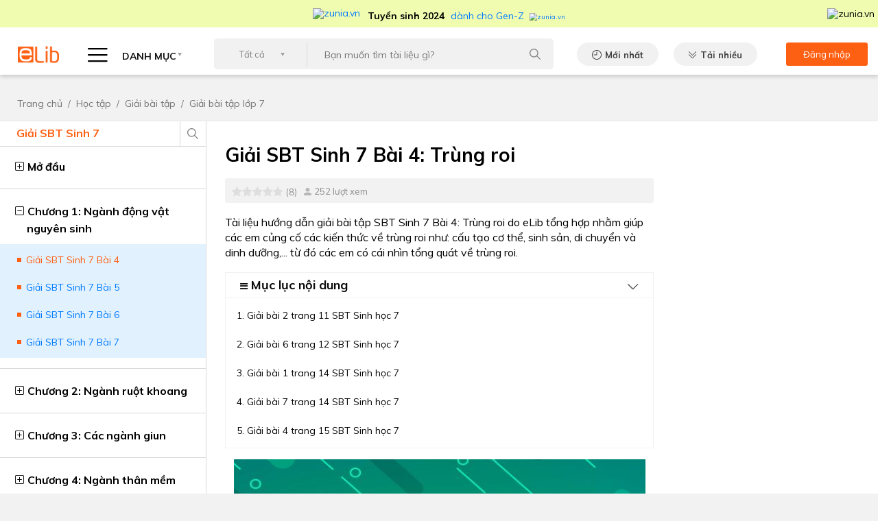

--- FILE ---
content_type: text/html; charset=UTF-8
request_url: https://www.elib.vn/hoc-tap/giai-sbt-sinh-7-bai-4-21048.html
body_size: 16684
content:
<!DOCTYPE html>
<html lang="en">
<head>
<script>strIP = '222.255.121.244';</script>
<meta charset="UTF-8">

<title>Giải SBT Sinh 7 Bài 4: Trùng roi</title>
<meta http-equiv="Content-Type" content="text/html; charset=utf-8" />
<link  rel="alternate" media="only screen and (max-width: 640px)" href="https://m.elib.vn/hoc-tap/giai-sbt-sinh-7-bai-4-21048.html" />
<link rel="canonical" href="https://www.elib.vn/hoc-tap/giai-sbt-sinh-7-bai-4-21048.html" />
    <meta name="Keywords" content="Giải bài SBT Sinh 7,Giải bài tập Sinh 7,Sinh học 7" />
    <meta name="Description" content="Tài liệu hướng dẫn giải bài tập SBT Sinh 7 Bài 4: Trùng roi do eLib tổng hợp nhằm giúp các em củng cố các kiến thức về trùng roi như: cấu tạo cơ thể, sinh sản, di chuyển và dinh dưỡng,... từ đó các em có cái nhìn tổng quát về trùng roi." />

    
    <meta property="og:url" content="https://www.elib.vn/hoc-tap/giai-sbt-sinh-7-bai-4-21048.html" />
    <meta property="og:title" content="Giải SBT Sinh 7 Bài 4: Trùng roi" />
    <meta property="og:description" content="Tài liệu hướng dẫn giải bài tập SBT Sinh 7 Bài 4: Trùng roi do eLib tổng hợp nhằm giúp các em củng cố các kiến thức về trùng roi như: cấu tạo cơ thể, sinh sản, di chuyển và dinh dưỡng,... từ đó các em có cái nhìn tổng quát về trùng roi." />
    <meta property="og:image" content="https://www.elib.vn/images/doc/2020/20200830//thumb/470x246/giai-sbt-sinh-7-bai-4551.jpg" />
    <meta itemprop="image" content="https://www.elib.vn/images/doc/2020/20200830//thumb/470x246/giai-sbt-sinh-7-bai-4551.jpg" />
<meta name="viewport" content="width=device-width, initial-scale=1">
<link rel="address bar icon" href="https://www.elib.vn/assets/images/72x72.png">
<!-- iPad icons -->
<link rel="apple-touch-icon-precomposed" href="https://www.elib.vn/assets/images/72x72.png" sizes="72x72">
<link rel="apple-touch-icon-precomposed" href="https://www.elib.vn/assets/images/114x114.png" sizes="144x144">
<!-- iPhone and iPod touch icons -->
<link rel="apple-touch-icon-precomposed" href="https://www.elib.vn/assets/images/57x57.png" sizes="57x57">
<link rel="apple-touch-icon-precomposed" href="https://www.elib.vn/assets/images/114x114.png" sizes="114x114">
<!-- Nokia Symbian -->
<link rel="nokia-touch-icon" href="https://www.elib.vn/assets/images/57x57.png">
<link href="https://fonts.googleapis.com/css2?family=Muli:wght@300;400;500;600;700;900&display=swap" rel="stylesheet">
<link media="screen" rel="stylesheet" type="text/css" href="https://www.elib.vn/assets/bootstrap/bootstrap.min.css" />
<link media="screen" rel="stylesheet" type="text/css" href="https://www.elib.vn/assets/css/common.css?id=1.004j" />
<link media="screen" rel="stylesheet" type="text/css" href="https://www.elib.vn/assets/css/desktop.css?id=1.004j" />
    <link href="https://www.elib.vn/assets/js/highlight/styles/a11y-light.css" rel="stylesheet">
<meta property="og:type" content="article" />
<meta property="fb:app_id" content="310813893567221" />
    <style>
        .post-detail .post-content h1 {
            margin: 14px 0 8px;
        }
        h3>a, h2>a{
            font-size: 20px!important;
            color: #000!important;
            font-weight: 700!important;
        }

    </style>

<meta name="robots" content="index,follow"><meta name="googlebot" content="index,follow">
    <link rel="amphtml" href="https://amp.elib.vn/hoc-tap/giai-sbt-sinh-7-bai-4-21048.html">
</head>
<body data="hoc-tap">
<!--HEADER-->
<header class="header-detail">
<!-- <a target="_blank" style="display:flex;justify-content:center;background:#1a75bb;" href="https://tracnghiem.net/?utm_source=ElibVN&utm_medium=banner&utm_content=bannerlink&utm_campaign=topbanner"><img src="https://www.elib.vn/assets/images/trac-nghiem-2.gif?id=1.001b" /></a> -->
<!-- <a target="_blank" style="display:flex;justify-content:center;background:#fff;" href="https://tracnghiem.net/de-kiem-tra/?utm_source=ElibVN&utm_medium=banner&utm_content=bannerlink&utm_campaign=topbanner"><img src="https://www.elib.vn/assets/images/topbanner.jpg" /></a> -->
<!-- <a target="_blank" style="display:flex;justify-content:center;background:#262261;" href="https://tracnghiem.net/thptqg/?utm_source=ElibVN&utm_medium=banner&utm_content=bannerlink&utm_campaign=topbanner"><img src="https://www.elib.vn/assets/images/topbanner5.jpg" /></a> -->
<!-- <a target="_blank" style="display:flex;justify-content:center;background:#FFDB31;" href="https://kids.hoc247.vn/?utm_source=ElibVN&utm_medium=Banner&utm_campaign=banner"><img src="https://www.elib.vn/assets/images/top-banner-cac-trang.jpg?id=1.001b" /></a> -->
<!-- <a target="_blank" style="display:flex;justify-content:center;background:#FFDB31;" href="https://kids.hoc247.vn/?utm_source=ElibVN&utm_medium=Banner&utm_campaign=topbanner"><img src="https://www.elib.vn/assets/images/top2_kids.hoc247.vn.png?id=1.001b" /></a> -->
<!-- <a target="_blank" style="display:flex;justify-content:center;background:#F8D54E;" href="https://kids.hoc247.vn/bai-viet/hoc27-kids-mien-phi-nguon-hoc-lieu-online-cho-cac-truong-tieu-hoc-tphcm-den-31122021-23.html?utm_source=ElibVN&utm_medium=Banner&utm_campaign=topbanner"><img src="https://www.elib.vn/assets/images/top2_kids.hoc247.vn.jpg?id=1.001ac" /></a> -->
<!-- <a target="_blank" style="display:flex;justify-content:center;background:#072fff;" href="https://kids.hoc247.vn/bai-viet/hoc247-kids-mien-phi-khoa-hoc-tieng-viet-lop-1-truc-tuyen-22.html?utm_source=ElibVN&utm_medium=Banner&utm_campaign=topbanner"><img src="https://www.elib.vn/assets/images/top2_kids.hoc247.vn.png?id=1.001ac" /></a> -->
<!-- <a target="_blank" style="display:flex;justify-content:center;background:#0f50ff;" href="https://kids.hoc247.vn/?utm_source=ElibVN&utm_medium=Banner&utm_campaign=topbanner"><img src="https://www.elib.vn/assets/images/top2_kids_2010.jpg?id=1.001ae" /></a> -->

  

<div id="top__zunia" style="background:#F0FCB0;color:#000;height:40px;display:flex;justify-content:center;align-items:center;">
<a target="zunia" href="https://zunia.vn/?utm_source=ElibVN&utm_medium=text&utm_campaign=topmenu" style="display:flex;justify-content:center;align-items:center;font-size: 14px;text-decoration:none;">
  <img style="width:70px;margin-right:10px;" src="https://zunia.vn/assets/images/zunia_footer.png" alt="zunia.vn" />
  <span style="padding-top: 6px;">
    <strong style="font-weight:700;margin-right:5px;">Tuyển sinh 2024</strong> dành cho Gen-Z
    <img src="https://zunia.vn/assets/images/mtphai.png" alt="zunia.vn" style="margin-left:5px;zoom: 0.7;" />
  </span>
</a>
<img onclick="$('#top__zunia').hide();" src="https://zunia.vn/assets/images/close.png" alt="zunia.vn" style="position:absolute;right:5px;cursor:pointer;" />
</div>

    <div class="container">
        <nav class="navbar pb-2">
            <a class="navbar-brand" href="https://www.elib.vn">
                <img src="https://www.elib.vn/assets/images/header/logo.png" alt="ELIB"/>
            </a>
            <span class="custom-select categories" id="btnCategories">
                <i class="hambuerger-menu"></i>
                DANH MỤC
            </span>
            <div class="categories-menu" id="categories-menu">
                <ul class="navbar-nav">
                    <li class="nav-item dropdown">
                        <a class="nav-link graduate" href="https://www.elib.vn/hoc-tap/">HỌC TẬP<i></i></a>
                        <ul class="dropdown-menu">
                                                    <!--                             $submenu = ""
                             -->
                            <li>
                                <a href="https://www.elib.vn/hoc-tap/bai-hoc/" class="dropdown-item submenu">Bài học</a>
                                <ul class="dropdown-submenu hasScrollingBar">
                                                                                                    <li><a href="https://www.elib.vn/hoc-tap/bai-hoc/bai-hoc-lop-12/" class="dropdown-item">Bài học lớp 12</a></li>
                                                                    <li><a href="https://www.elib.vn/hoc-tap/bai-hoc/bai-hoc-lop-11/" class="dropdown-item">Bài học lớp 11</a></li>
                                                                    <li><a href="https://www.elib.vn/hoc-tap/bai-hoc/bai-hoc-lop-10/" class="dropdown-item">Bài học lớp 10</a></li>
                                                                    <li><a href="https://www.elib.vn/hoc-tap/bai-hoc/bai-hoc-lop-9/" class="dropdown-item">Bài học lớp 9</a></li>
                                                                    <li><a href="https://www.elib.vn/hoc-tap/bai-hoc/bai-hoc-lop-8/" class="dropdown-item">Bài học lớp 8</a></li>
                                                                    <li><a href="https://www.elib.vn/hoc-tap/bai-hoc/bai-hoc-lop-7/" class="dropdown-item">Bài học lớp 7</a></li>
                                                                    <li><a href="https://www.elib.vn/hoc-tap/bai-hoc/bai-hoc-lop-6/" class="dropdown-item">Bài học lớp 6</a></li>
                                                                                                </ul>
                            </li>

                                                    <!--                             $submenu = ""
                             -->
                            <li>
                                <a href="https://www.elib.vn/hoc-tap/de-thi/" class="dropdown-item submenu">Đề thi</a>
                                <ul class="dropdown-submenu hasScrollingBar">
                                                                                                    <li><a href="https://www.elib.vn/hoc-tap/de-thi/de-thi-lop-12/" class="dropdown-item">Đề thi Lớp 12</a></li>
                                                                    <li><a href="https://www.elib.vn/hoc-tap/de-thi/de-thi-lop-11/" class="dropdown-item">Đề thi Lớp 11</a></li>
                                                                    <li><a href="https://www.elib.vn/hoc-tap/de-thi/de-thi-lop-10/" class="dropdown-item">Đề thi Lớp 10</a></li>
                                                                    <li><a href="https://www.elib.vn/hoc-tap/de-thi/de-thi-lop-9/" class="dropdown-item">Đề thi Lớp 9</a></li>
                                                                    <li><a href="https://www.elib.vn/hoc-tap/de-thi/de-thi-lop-8/" class="dropdown-item">Đề thi Lớp 8</a></li>
                                                                    <li><a href="https://www.elib.vn/hoc-tap/de-thi/de-thi-lop-7/" class="dropdown-item">Đề thi Lớp 7</a></li>
                                                                    <li><a href="https://www.elib.vn/hoc-tap/de-thi/de-thi-lop-6/" class="dropdown-item">Đề thi Lớp 6</a></li>
                                                                                                </ul>
                            </li>

                                                    <!--                             $submenu = ""
                             -->
                            <li>
                                <a href="https://www.elib.vn/hoc-tap/giai-bai-tap/" class="dropdown-item submenu">Giải bài tập</a>
                                <ul class="dropdown-submenu hasScrollingBar">
                                                                                                    <li><a href="https://www.elib.vn/hoc-tap/giai-bai-tap/giai-bai-tap-lop-12/" class="dropdown-item">Giải bài tập lớp 12</a></li>
                                                                    <li><a href="https://www.elib.vn/hoc-tap/giai-bai-tap/giai-bai-tap-lop-11/" class="dropdown-item">Giải bài tập lớp 11</a></li>
                                                                    <li><a href="https://www.elib.vn/hoc-tap/giai-bai-tap/giai-bai-tap-lop-10/" class="dropdown-item">Giải bài tập lớp 10</a></li>
                                                                    <li><a href="https://www.elib.vn/hoc-tap/giai-bai-tap/giai-bai-tap-lop-9/" class="dropdown-item">Giải bài tập lớp 9</a></li>
                                                                    <li><a href="https://www.elib.vn/hoc-tap/giai-bai-tap/giai-bai-tap-lop-8/" class="dropdown-item">Giải bài tập lớp 8</a></li>
                                                                    <li><a href="https://www.elib.vn/hoc-tap/giai-bai-tap/giai-bai-tap-lop-7/" class="dropdown-item">Giải bài tập lớp 7</a></li>
                                                                    <li><a href="https://www.elib.vn/hoc-tap/giai-bai-tap/giai-bai-tap-lop-6/" class="dropdown-item">Giải bài tập lớp 6</a></li>
                                                                                                </ul>
                            </li>

                                                    <!--                             $submenu = ""
                             -->
                            <li>
                                <a href="https://www.elib.vn/hoc-tap/soan-van/" class="dropdown-item submenu">Soạn văn</a>
                                <ul class="dropdown-submenu hasScrollingBar">
                                                                                                    <li><a href="https://www.elib.vn/hoc-tap/soan-van/soan-van-lop-12/" class="dropdown-item">Soạn văn lớp 12</a></li>
                                                                    <li><a href="https://www.elib.vn/hoc-tap/soan-van/soan-van-lop-11/" class="dropdown-item">Soạn văn lớp 11</a></li>
                                                                    <li><a href="https://www.elib.vn/hoc-tap/soan-van/soan-van-lop-10/" class="dropdown-item">Soạn văn lớp 10</a></li>
                                                                    <li><a href="https://www.elib.vn/hoc-tap/soan-van/soan-van-lop-9/" class="dropdown-item">Soạn văn lớp 9</a></li>
                                                                    <li><a href="https://www.elib.vn/hoc-tap/soan-van/soan-van-lop-8/" class="dropdown-item">Soạn văn lớp 8</a></li>
                                                                    <li><a href="https://www.elib.vn/hoc-tap/soan-van/soan-van-lop-7/" class="dropdown-item">Soạn văn lớp 7</a></li>
                                                                    <li><a href="https://www.elib.vn/hoc-tap/soan-van/soan-van-lop-6/" class="dropdown-item">Soạn văn lớp 6</a></li>
                                                                                                </ul>
                            </li>

                                                    <!--                             $submenu = ""
                             -->
                            <li>
                                <a href="https://www.elib.vn/hoc-tap/van-mau/" class="dropdown-item submenu">Văn mẫu</a>
                                <ul class="dropdown-submenu hasScrollingBar">
                                                                                                    <li><a href="https://www.elib.vn/hoc-tap/van-mau/van-mau-lop-12/" class="dropdown-item">Văn mẫu lớp 12</a></li>
                                                                    <li><a href="https://www.elib.vn/hoc-tap/van-mau/van-mau-lop-11/" class="dropdown-item">Văn mẫu lớp 11</a></li>
                                                                    <li><a href="https://www.elib.vn/hoc-tap/van-mau/van-mau-lop-10/" class="dropdown-item">Văn mẫu lớp 10</a></li>
                                                                    <li><a href="https://www.elib.vn/hoc-tap/van-mau/van-mau-lop-9/" class="dropdown-item">Văn mẫu lớp 9</a></li>
                                                                    <li><a href="https://www.elib.vn/hoc-tap/van-mau/van-mau-lop-8/" class="dropdown-item">Văn mẫu lớp 8</a></li>
                                                                    <li><a href="https://www.elib.vn/hoc-tap/van-mau/van-mau-lop-7/" class="dropdown-item">Văn mẫu lớp 7</a></li>
                                                                    <li><a href="https://www.elib.vn/hoc-tap/van-mau/van-mau-lop-6/" class="dropdown-item">Văn mẫu lớp 6</a></li>
                                                                                                </ul>
                            </li>

                                                </ul>
                    </li>
                    <li class="nav-item dropdown">
                        <a class="nav-link document" href="https://www.elib.vn/tai-lieu/">TÀI LIỆU<i></i></a>
                        <ul class="dropdown-menu">
                                                    <!--                             $submenu = ""
                             -->
                            <li>
                                <a href="https://www.elib.vn/tai-lieu/luan-van-bao-cao/" class="dropdown-item  ">Luận văn báo cáo</a>
                                                            </li>

                                                    <!--                             $submenu = ""
                             -->
                            <li>
                                <a href="https://www.elib.vn/tai-lieu/kinh-doanh-marketing/" class="dropdown-item  ">Kinh doanh - Marketing</a>
                                                            </li>

                                                    <!--                             $submenu = ""
                             -->
                            <li>
                                <a href="https://www.elib.vn/tai-lieu/y-te-suc-khoe/" class="dropdown-item  ">Y tế - Sức khoẻ</a>
                                                            </li>

                                                    <!--                             $submenu = ""
                             -->
                            <li>
                                <a href="https://www.elib.vn/tai-lieu/tieu-chuan-viet-nam/" class="dropdown-item  ">Tiêu chuẩn Việt Nam</a>
                                                            </li>

                                                </ul>
                    </li>
                    <li class="nav-item dropdown">
                        <a class="nav-link agreement" href="https://www.elib.vn/tai-lieu/bieu-mau/">BIỂU MẪU<i></i></a>
                        <ul class="dropdown-menu hasScrollingBar">
                                                    <!--                             $submenu = ""
                             -->
                            <li>
                                <a href="https://www.elib.vn/tai-lieu/bieu-mau/viec-lam-nhan-su/" class="dropdown-item">Việc làm - Nhân sự</a>
                                <ul class="dropdown-submenu hasScrollingBar">
                                                                </ul>
                            </li>

                                                    <!--                             $submenu = ""
                             -->
                            <li>
                                <a href="https://www.elib.vn/tai-lieu/bieu-mau/thu-tuc-hanh-chinh/" class="dropdown-item">Thủ tục hành chính</a>
                                <ul class="dropdown-submenu hasScrollingBar">
                                                                </ul>
                            </li>

                                                    <!--                             $submenu = ""
                             -->
                            <li>
                                <a href="https://www.elib.vn/tai-lieu/bieu-mau/hop-dong-nghiem-thu/" class="dropdown-item">Hợp đồng - Nghiệm thu</a>
                                <ul class="dropdown-submenu hasScrollingBar">
                                                                </ul>
                            </li>

                                                </ul>
                    </li>
                    <li class="nav-item dropdown">
                        <a class="nav-link law" href="https://www.elib.vn/tai-lieu/van-ban-luat/">VĂN BẢN LUẬT<i></i></a>
                        <ul class="dropdown-menu hasScrollingBar">
                                                    <!--                             $submenu = ""
                             -->
                            <li>
                                <a href="https://www.elib.vn/tai-lieu/van-ban-luat/chinh-sach-hanh-chinh/" class="dropdown-item">Chính sách - Hành chính</a>
                                <ul class="dropdown-submenu hasScrollingBar">
                                                                </ul>
                            </li>
                                                    <!--                             $submenu = ""
                             -->
                            <li>
                                <a href="https://www.elib.vn/tai-lieu/van-ban-luat/lao-dong-tien-luong/" class="dropdown-item">Lao động - Tiền lương</a>
                                <ul class="dropdown-submenu hasScrollingBar">
                                                                </ul>
                            </li>
                                                    <!--                             $submenu = ""
                             -->
                            <li>
                                <a href="https://www.elib.vn/tai-lieu/van-ban-luat/kd-thuong-mai-xnk/" class="dropdown-item">KD - Thương mại - XNK</a>
                                <ul class="dropdown-submenu hasScrollingBar">
                                                                </ul>
                            </li>
                                                    <!--                             $submenu = ""
                             -->
                            <li>
                                <a href="https://www.elib.vn/tai-lieu/van-ban-luat/thue-phi-le-phi/" class="dropdown-item">Thuế - Phí - Lệ Phí</a>
                                <ul class="dropdown-submenu hasScrollingBar">
                                                                </ul>
                            </li>
                                                    <!--                             $submenu = ""
                             -->
                            <li>
                                <a href="https://www.elib.vn/tai-lieu/van-ban-luat/dau-tu-xay-dung-dat-dai/" class="dropdown-item">Đầu tư - Xây dựng - Đất đai</a>
                                <ul class="dropdown-submenu hasScrollingBar">
                                                                </ul>
                            </li>
                                                    <!--                             $submenu = ""
                             -->
                            <li>
                                <a href="https://www.elib.vn/tai-lieu/van-ban-luat/khcn-vien-thong/" class="dropdown-item">KHCN - Viễn Thông</a>
                                <ul class="dropdown-submenu hasScrollingBar">
                                                                </ul>
                            </li>
                                                    <!--                             $submenu = ""
                             -->
                            <li>
                                <a href="https://www.elib.vn/tai-lieu/van-ban-luat/y-te-giao-duc/" class="dropdown-item">Y tế - Giáo Dục</a>
                                <ul class="dropdown-submenu hasScrollingBar">
                                                                </ul>
                            </li>
                                                    <!--                             $submenu = ""
                             -->
                            <li>
                                <a href="https://www.elib.vn/tai-lieu/van-ban-luat/the-thao-du-lich-vhxh/" class="dropdown-item">Thể thao - Du Lich - VHXH</a>
                                <ul class="dropdown-submenu hasScrollingBar">
                                                                </ul>
                            </li>
                                                    <!--                             $submenu = ""
                             -->
                            <li>
                                <a href="https://www.elib.vn/tai-lieu/van-ban-luat/tai-chinh-ngan-hang/" class="dropdown-item">Tài chính - Ngân hàng</a>
                                <ul class="dropdown-submenu hasScrollingBar">
                                                                </ul>
                            </li>
                                                    <!--                             $submenu = ""
                             -->
                            <li>
                                <a href="https://www.elib.vn/tai-lieu/van-ban-luat/giao-thong-van-tai/" class="dropdown-item">Giao thông Vận tải</a>
                                <ul class="dropdown-submenu hasScrollingBar">
                                                                </ul>
                            </li>
                                                    <!--                             $submenu = ""
                             -->
                            <li>
                                <a href="https://www.elib.vn/tai-lieu/van-ban-luat/nong-lam-ngu-moi-truong/" class="dropdown-item">Nông Lâm Ngư - Môi trường</a>
                                <ul class="dropdown-submenu hasScrollingBar">
                                                                </ul>
                            </li>
                                                    <!--                             $submenu = ""
                             -->
                            <li>
                                <a href="https://www.elib.vn/tai-lieu/van-ban-luat/quyen-dan-su/" class="dropdown-item">Quyền dân sự</a>
                                <ul class="dropdown-submenu hasScrollingBar">
                                                                </ul>
                            </li>
                                                    <!--                             $submenu = ""
                             -->
                            <li>
                                <a href="https://www.elib.vn/tai-lieu/van-ban-luat/to-tung-hinh-su/" class="dropdown-item">Tố tụng Hình sự</a>
                                <ul class="dropdown-submenu hasScrollingBar">
                                                                </ul>
                            </li>
                                                    <!--                             $submenu = ""
                             -->
                            <li>
                                <a href="https://www.elib.vn/tai-lieu/van-ban-luat/dich-vu-phap-ly/" class="dropdown-item">Dịch vụ pháp lý</a>
                                <ul class="dropdown-submenu hasScrollingBar">
                                                                </ul>
                            </li>
                                                    <!--                             $submenu = ""
                             -->
                            <li>
                                <a href="https://www.elib.vn/tai-lieu/van-ban-luat/linh-vuc-khac-vbluat/" class="dropdown-item">Lĩnh vực khác</a>
                                <ul class="dropdown-submenu hasScrollingBar">
                                                                </ul>
                            </li>
                                                </ul>
                    </li>
                    <li class="nav-item dropdown">
                        <a class="nav-link lesson" href="https://www.elib.vn/huong-dan/">HƯỚNG DẪN<i></i></a>
                        <ul class="dropdown-menu">
                                                    <!--                             $submenu = ""
                             -->
                            <li>
                                <a href="https://www.elib.vn/huong-dan/tai-chinh-ngan-hang-hd/" class="dropdown-item ">Tài chính - Ngân hàng</a>
                                                            </li>

                                                    <!--                             $submenu = ""
                             -->
                            <li>
                                <a href="https://www.elib.vn/huong-dan/dien-may/" class="dropdown-item ">Điện máy</a>
                                                            </li>

                                                    <!--                             $submenu = ""
                             -->
                            <li>
                                <a href="https://www.elib.vn/huong-dan/phan-mem-thiet-bi/" class="dropdown-item ">Phần mềm - Thiết bị</a>
                                                            </li>

                                                    <!--                             $submenu = ""
                             -->
                            <li>
                                <a href="https://www.elib.vn/huong-dan/an-ngon-mac-dep/" class="dropdown-item ">Ăn ngon - Mặc đẹp</a>
                                                            </li>

                                                    <!--                             $submenu = ""
                             -->
                            <li>
                                <a href="https://www.elib.vn/huong-dan/on-thi/" class="dropdown-item ">Ôn thi</a>
                                                            </li>

                                                </ul>
                    </li>
                    <li class="nav-item dropdown">
                        <a class="nav-link tips" href="https://www.elib.vn/thu-thuat/">THỦ THUẬT<i></i></a>
                        <ul class="dropdown-menu">
                                                    <!--                             $submenu = ""
                             -->
                            <li>
                                <a href="https://www.elib.vn/thu-thuat/thu-thuat-may-tinh/" class="dropdown-item ">Thủ thuật máy tính</a>
                                                            </li>
                                                    <!--                             $submenu = ""
                             -->
                            <li>
                                <a href="https://www.elib.vn/thu-thuat/thu-thuat-di-dong/" class="dropdown-item ">Thủ thuật di động</a>
                                                            </li>
                                                </ul>
                    </li>

                    <li class="nav-item dropdown">
                        <a target="_blank" class="nav-link" href="https://tracnghiem.net/?utm_source=ElibVN&utm_medium=banner&utm_content=menulink&utm_campaign=menu">TRẮC NGHIỆM<i></i></a>
                        <ul class="dropdown-menu">
                                                    <li>
                                <a  target="_blank"  href="https://tracnghiem.net/thptqg/?utm_source=ElibVN&utm_medium=banner&utm_content=menulink&utm_campaign=menu" class="dropdown-item ">Trắc nghiệm THPT QG</a>
                            </li>
                                                    <li>
                                <a  target="_blank"  href="https://tracnghiem.net/de-kiem-tra/?utm_source=ElibVN&utm_medium=banner&utm_content=menulink&utm_campaign=menu" class="dropdown-item ">Đề thi kiểm tra</a>
                            </li>
                                                    <li>
                                <a  target="_blank"  href="https://tracnghiem.net/tieng-anh/?utm_source=ElibVN&utm_medium=banner&utm_content=menulink&utm_campaign=menu" class="dropdown-item ">Trắc nghiệm Tiếng Anh</a>
                            </li>
                                                    <li>
                                <a  target="_blank"  href="https://tracnghiem.net/cntt/?utm_source=ElibVN&utm_medium=banner&utm_content=menulink&utm_campaign=menu" class="dropdown-item ">Trắc nghiệm tin học</a>
                            </li>
                                                    <li>
                                <a  target="_blank"  href="https://tracnghiem.net/huong-nghiep/?utm_source=ElibVN&utm_medium=banner&utm_content=menulink&utm_campaign=menu" class="dropdown-item ">Trắc nghiệm hướng nghiệp</a>
                            </li>
                                                    <li>
                                <a  target="_blank"  href="https://tracnghiem.net/dai-hoc/?utm_source=ElibVN&utm_medium=banner&utm_content=menulink&utm_campaign=menu" class="dropdown-item ">Trắc nghiệm đại cương</a>
                            </li>
                                                <li style="position:relative;">
                            <a target="MBTI" href="https://zunia.vn/mbti.html?utm_source=ElibVN&utm_medium=text&utm_campaign=menu" class="dropdown-item"> <img style="position:absolute;left:134px;top:-4px;" src="https://cdn2.hoc247.vn/static/templates/version1/mobile/images/graphics/new_icon.gif" alt="zunia.vn">Trắc Nghiệm MBTI </a>
                        </li>
                        <li style="position:relative;">
                            <a target="Holland" href="https://zunia.vn/holland.html?utm_source=ElibVN&utm_medium=text&utm_campaign=menu" class="dropdown-item"> <img style="position:absolute;left:166px;top:-4px;" src="https://cdn2.hoc247.vn/static/templates/version1/mobile/images/graphics/new_icon.gif" alt="zunia.vn">Trắc Nghiệm HOLLAND </a>
                        </li>
                        </ul>
                    </li>
                </ul>
            </div>
            <div class="search-wrapper">
                <div class="searchForm">
                    <form action="" method="" >
                    <select class="custom-select">
                        <option>Tất cả</option>
                                                <option value="hoc-tap">Học tập</option>
                                                <option value="tai-lieu">Tài liệu</option>
                                                <option value="bieu-mau">Biểu mẫu</option>
                                                <option value="van-ban-luat">Văn Bản Luật</option>
                                                <option value="huong-dan">Hướng dẫn</option>
                                                <option value="thu-thuat">Thủ thuật</option>
                                            </select>
                    <div class="input-search">
                        <input type="text" value="" onkeydown="if(event.keyCode==13){doSearch();return false;}" name="input_search" placeholder="Bạn muốn tìm tài liệu gì?" />
                    </div>
                    <input  value="" class="btn-search" onclick="doSearch();" />
                    </form>
                </div>
            </div>
            <a href="https://www.elib.vn/moi-nhat/" class="btn default latest-new">Mới nhất</a>
            <a href="https://www.elib.vn/tai-nhieu/" class="btn default best-download">Tải nhiều</a>
            <div class="account-box">
                                <a href="https://www.elib.vn/tai-khoan/dang-nhap.html">
                    <span>Đăng nhập</span>
                    <i class="user-icon"></i>
                </a>
                            </div>
        </nav>
    </div>
</header>
<!--/HEADER-->


<div class="adv MASHEAD_PC mt-3 mb-3">
           <script type="text/javascript">
         /* load placement: elib.vn-masthead-pc, for account: tailieu, site: elib.vn, size: 970x250 - display */
         var _avlVar = _avlVar || [];
         _avlVar.push(["f18293e7521a4f31bbde3a65a7268d17","[yo_page_url]","[width]","[height]"]);
      </script>
      <script type="text/javascript" src="//ss.yomedia.vn/js/yomedia-sdk.js?v=3" id="s-f18293e7521a4f31bbde3a65a7268d17"></script>
     </div><!--BREADCRUMB-->
<div style='display:none'>https://www.elib.vn/hoc-tap/</div><div class="breadcrumb">
		<div class="container">
				<nav aria-label="breadcrumb">
						<ol class="breadcrumb">
								<li class="breadcrumb-item"><a href="https://www.elib.vn">Trang chủ</a></li>
								<li class="breadcrumb-item"><a href="https://www.elib.vn/hoc-tap/">Học tập</a></li>
																<li class="breadcrumb-item active" aria-current="page"><a href="https://www.elib.vn/hoc-tap/giai-bai-tap/">Giải bài tập</a></li>
																								<li class="breadcrumb-item active" aria-current="page"><a href="https://www.elib.vn/hoc-tap/giai-bai-tap/giai-bai-tap-lop-7/">Giải bài tập lớp 7</a></li>
														</ol>
				</nav>
		</div>
</div>
<!--/BREADCRUMB--><div class="post-detail" id="collapseOnIpad">
  <div class="container">
    <div class="row">
        

        <div class="custom-col-7"  style="order:2">

          <div class="post-content">
            <div class="_heading-scrolling" style="">
              <h1 class="title28Bold">Giải SBT Sinh 7 Bài 4: Trùng roi</h1>

              <div class="link-box">
                <div class="ratings">
                    <div class="rate">
                        <div class="rating-container rating-md rating-animate is-display-only">  <input id="input-3" value="0"  name="input-3" class="rating rating-loading"></div>

                    </div>
                    <span>(8)</span>
                </div>
                <div class="num-attempt">252 lượt xem</div>
                <div class="socials">



                    <div class="fb-share-button ml-2 mt-1"
                         data-href="https://www.elib.vn/hoc-tap/giai-sbt-sinh-7-bai-4-21048.html" data-layout="button_count" data-size="small">
                        <a target="_blank" href="https://www.elib.vn/hoc-tap/giai-sbt-sinh-7-bai-4-21048.html" class="fb-xfbml-parse-ignore">Share</a>
                    </div>
                </div>
              </div>

              <span class="_pRegular14 _small-description"><p>Tài liệu&nbsp;hướng dẫn giải bài tập SBT Sinh 7 Bài 4: Trùng roi do eLib tổng hợp nhằm giúp các em củng cố các kiến thức về trùng roi như: cấu tạo cơ thể, sinh sản, di chuyển và dinh dưỡng,... từ đó các em có cái nhìn tổng quát về trùng roi.</p></span>
              
            </div>
            
            <!-- BOOKMARK -->
                        <div class="condition-bank mb-3">
            <h4 data-toggle="collapse" data-target="#conditionBank" aria-expanded="true" aria-controls="conditionBank"><i class="fa fa-bars" style="font-size:13px"></i> Mục lục nội dung</h4>
                <div class="bank-information collapse show hasScrollingBar" id="conditionBank">
                <p><a href="#1">1. Giải bài 2 trang 11 SBT Sinh học 7</a></p>

<p><a href="#2">2. Giải bài 6 trang 12 SBT Sinh học 7</a></p>

<p><a href="#3">3. Giải bài 1 trang 14 SBT Sinh học 7</a></p>

<p><a href="#4">4. Giải bài 7 trang 14 SBT Sinh học 7</a></p>

<p><a href="#5">5. Giải bài 4 trang 15 SBT Sinh học 7</a></p>
                </div>
            </div>
                        <!-- /BOOKMARK -->
            <p class="text-center">
              <img class="img-fluid" alt="Giải SBT Sinh 7 Bài 4: Trùng roi" src="https://www.elib.vn/images/doc/2020/20200830//thumb/600x254/giai-sbt-sinh-7-bai-4551.jpg">
            </p>
            <!-- Content-->
              <div>
              <div id="1">
<h2>1. Giải bài 2 trang 11 SBT Sinh học 7</h2>
</div>

<p>Nêu đặc điểm của trùng roi.</p>

<h3><u>Phương pháp giải</u></h3>

<ul>
	<li>Xem lý thuyết Trùng roi</li>
	<li>Trùng roi xanh sống trong nước : ao, hồ, đầm, ruộng kể cả các vũng nước mưa.</li>
</ul>

<h3><u>Hướng dẫn giải</u></h3>

<p>Trùng roi có các đặc điểm sau:</p>

<ul>
	<li>Cơ thể hình thoi, đuôi nhọn, đầu tù.</li>
	<li>Bào quan di chuyển là roi, một bộ phận chuyên hoá của chẩt nguyên sinh. Khi di chuyển, roi khoan vào nước để kéo cơ thể tiến theo.</li>
	<li>Có lớp màng trong suốt phủ cơ thể nên cơ thể chúng có hình thù nhất định và nhìn rõ được các bào quan bên trong cơ thể.</li>
	<li>Cơ thể thường chứa các hạt diệp lục nên tuy là động vật nhưng chúng có khả năng vừa dị dưỡng vừa tự dưỡng.</li>
	<li>Có điểm mắt màu đỏ ở gốc roi với khả năng nhận biết được sáng và tối.</li>
	<li>Một số trùng roi có khả năng tạo thành tập đoàn trùng roi (tập đoàn Vôn vốc gồm nhiều tế bào chung sống, nhưng mỗi tế bào ấy vẫn là các cá thể độc lập).</li>
	<li>Sinh sản phân đôi theo chiều dọc cơ thể.</li>
</ul>

<div id="2">
<h2>2. Giải bài 6 trang 12 SBT Sinh học 7</h2>
</div>

<p>Nêu đặc điểm và ý nghĩa của tập đoàn trùng roi.</p>

<h3><u>Phương pháp giải</u></h3>

<ul>
	<li>Xem lý thuyết Tập đoàn trùng roi</li>
	<li>Ở một số ao và giếng nước, đôi khi có thể gặp các “hạt” hình cầu, màu xanh lá cây, đường kính khoảng lmm, bơi lơ lửng, xoay tròn. Đó là tập đoàn trùng roi (còn gọi là tập đoàn Vôn vốc)</li>
</ul>

<h3><u>Hướng dẫn giải</u></h3>

<p>Tập đoàn trùng roi có các đặc điểm và ý nghĩa sau:</p>

<ul>
	<li>Chúng gồm nhiều tế bào liên kết lại với nhau như mạng lưới.</li>
	<li>Mỗi cá thể có roi quay ra ngoài để cùng di chuyển nhưng vẫn sống độc lập, chưa có sự chuyên hoá về chức năng.</li>
	<li>Giữa các tế bào có các "cầu nguyên sinh chất" liên hệ với nhau.</li>
</ul>

<p>Chúng được coi như một hình thức "chuyển tiếp" giữa động vật đơn bào và động vật đa bào.</p>

<div id="3">
<h2>3. Giải bài 1 trang 14 SBT Sinh học 7</h2>
</div>

<p>Tại sao trùng roi có màu xanh? Cách dinh dưỡng ở chúng như thế nào ?</p>

<h3><u>Phương pháp giải</u></h3>

<p>Xem lý thuyết Trùng roi xanh</p>

<h3><u>Hướng dẫn giải</u></h3>

<p>Trùng roi có màu xanh vì cơ thể chúng chứa các hạt diệp lục màu xanh lá cây. Ở nơi sáng, trùng roi xanh dinh dưỡng như thực vật (quang hợp). Ớ trong tối, chúng vẫn sống nhờ những chất hữu cơ hoà tan do các sinh vật khác chết phân huỷ ra (còn gọi là dị dưỡng).</p>

<div id="4">
<h2>4. Giải bài 7 trang 14 SBT Sinh học 7</h2>
</div>

<p>Vì sao trùng roi được chọn làm đại diện cho ngành Động vật nguyên sinh trong thực hành cũng như trong bài học lí thuyết của Sinh học 7?</p>

<h3><u>Phương pháp giải</u></h3>

<p>Trùng roi là động vật đơn bào, vừa tự dưỡng (có chứa diệp lục)&nbsp;vừa dị dưỡng&nbsp;</p>

<h3><u>Hướng dẫn giải</u></h3>

<p>Trùng roi được chọn vì các lí do sau:</p>

<ul>
	<li>Chúng là con cháu của nhóm động vật nguyên sinh xuất hiện đầu tiên trên Trái Đất.</li>
	<li>Chúng đồng thời có 2 hình thức dinh dưỡng: tự dưỡng nhờ các hạt diệp lục như thực vật và dị dưỡng nhờ đồng hoá các chất hữu cơ do các sinh vật khác phân huỷ ra.</li>
	<li>Chúng ở ranh giới của giới Thực vật và giới Động vật, là bằng chứng về sự thống nhất của sinh giới.</li>
</ul>

<div id="5">
<h2>5. Giải bài 4 trang 15 SBT Sinh học 7</h2>
</div>

<p>Trùng roi khác thực vật ở đặc điểm là</p>

<p>A. Dinh dưỡng nhờ hạt diệp lục.</p>

<p>B. Có khả năng dự trữ chất dinh dưỡng.</p>

<p>C. Không có màng xenlulôzơ.</p>

<p>D.&nbsp;Sinh sản vô tính.</p>

<h3><u>Phương pháp giải</u></h3>

<p>Xem lý thuyết Trùng roi xanh</p>

<h3><u>Hướng dẫn giải</u></h3>

<p>Trùng roi khác thực vật ở đặc điểm là không có màng xenlulôzơ.</p>

<p>Chọn C</p>









              </div>
              <!-- /Content-->

                            <ul class="document-list-ul">
                 <li class="no-disc"><h4 class="title16Bold">Tham khảo thêm</h4></li>
                                                                                        <li><a href="https://www.elib.vn/hoc-tap/giai-sbt-sinh-7-bai-5-21049.html">
                      <span class="pdf">
                      doc</span>
                      Giải SBT Sinh 7 Bài 5: Trùng biến hình và trùng giày</a>
                  </li>
                                                                       <li><a href="https://www.elib.vn/hoc-tap/giai-sbt-sinh-7-bai-6-21057.html">
                      <span class="pdf">
                      doc</span>
                      Giải SBT Sinh 7 Bài 6: Trùng kiết lị và trùng sốt rét</a>
                  </li>
                                                                       <li><a href="https://www.elib.vn/hoc-tap/giai-sbt-sinh-7-bai-7-21061.html">
                      <span class="pdf">
                      doc</span>
                      Giải SBT Sinh 7 Bài 7: Đặc điểm chung và vai trò thực tiễn của Động vật nguyên sinh</a>
                  </li>
                                                 </ul>
              

              <div class="installer-box">
                  <div class="link-box">
                    <div class="ratings">
                        <div class="rate">
                            <div class="rating-container rating-md rating-animate is-display-only">
                                <input id="input-4"  name="input-4"  value="0"  class="rating rating-loading">

                            </div>
                        </div>
                        <span>(8)</span>
                    </div>
                    <div class="num-attempt">252 lượt xem</div>






                      <div class="fb-share-button ml-2 mt-1"
                           data-href="https://www.elib.vn/hoc-tap/giai-sbt-sinh-7-bai-4-21048.html" data-layout="button_count" data-size="small">
                          <a target="_blank" href="https://www.elib.vn/hoc-tap/giai-sbt-sinh-7-bai-4-21048.html" class="fb-xfbml-parse-ignore">Share</a>
                      </div>
                  </div>
                  <div class="datetime">
                      <span><b>Ngày:</b>30/08/2020</span>
                      <span><b>Chia sẻ bởi:</b><a href="javascript:void(0);" class="blue">Nguyễn Minh Duy</a>
                  </span></div>
                  <div class="install-controls hidden-element">
                                                          <a href="javascript:void(0)" onclick="window.showModal()" class="btn-download"><span>TẢI VỀ</span></a>
                                                            <a href="#" class="btn-viewonline" target="_blank"><span>XEM ONLINE</span></a>
                  </div>
              </div>
              <!-- Tag -->
                              <div class="tags">
                                  <a href="https://www.elib.vn/hoc-tap/tag/giai-bai-sbt-sinh-7.html" rel="tag">Giải bài SBT Sinh 7</a>
                                  <a href="https://www.elib.vn/hoc-tap/tag/giai-bai-tap-sinh-7.html" rel="tag">Giải bài tập Sinh 7</a>
                                  <a href="https://www.elib.vn/hoc-tap/tag/sinh-hoc-7.html" rel="tag">Sinh học 7</a>
                                </div>
                            <!-- ./Tag -->

              <div class="post-related">
                  <h4 class="title20Bold">CÓ THỂ BẠN QUAN TÂM</h4>
                  <ul>
                                            <li class="pdf">
                          <a title="Giải bài tập VBT Toán 3 Tự kiểm tra" href="https://www.elib.vn/hoc-tap/tu-kiem-tra-trang-103-104-27244.html">Giải bài tập VBT Toán 3 Tự kiểm tra</a>
                          <!--<span>Nghị quyết 11-NQ/TW</span> -->                       
                         <!-- <div class="date-number row" style="font-size:12px;padding-top:8px">
                              <div class="info-item col-sm-6"><p class="date">27/10/2020</p></div>
                              <div class="info-item col-sm-6"><p class="number">0</p></div>
                          </div>     -->                    
                      </li>
                                            <li class="pdf">
                          <a title="Giải bài tập VBT Toán 3 Bài 87: Luyện tập chung" href="https://www.elib.vn/hoc-tap/bai-87-luyen-tap-chung-trang-102-103-27238.html">Giải bài tập VBT Toán 3 Bài 87: Luyện tập chung</a>
                          <!--<span>Nghị quyết 11-NQ/TW</span> -->                       
                         <!-- <div class="date-number row" style="font-size:12px;padding-top:8px">
                              <div class="info-item col-sm-6"><p class="date">27/10/2020</p></div>
                              <div class="info-item col-sm-6"><p class="number">0</p></div>
                          </div>     -->                    
                      </li>
                                            <li class="pdf">
                          <a title="Giải bài tập SGK Toán 3 Bài: Luyện tập chung" href="https://www.elib.vn/hoc-tap/luyen-tap-chung-trang-90-toan-3--24163.html">Giải bài tập SGK Toán 3 Bài: Luyện tập chung</a>
                          <!--<span>Nghị quyết 11-NQ/TW</span> -->                       
                         <!-- <div class="date-number row" style="font-size:12px;padding-top:8px">
                              <div class="info-item col-sm-6"><p class="date">27/10/2020</p></div>
                              <div class="info-item col-sm-6"><p class="number">0</p></div>
                          </div>     -->                    
                      </li>
                                            <li class="pdf">
                          <a title="Giải bài tập VBT Toán 3 Bài 86: Luyện tập" href="https://www.elib.vn/hoc-tap/bai-86-luyen-tap-trang-101-27235.html">Giải bài tập VBT Toán 3 Bài 86: Luyện tập</a>
                          <!--<span>Nghị quyết 11-NQ/TW</span> -->                       
                         <!-- <div class="date-number row" style="font-size:12px;padding-top:8px">
                              <div class="info-item col-sm-6"><p class="date">27/10/2020</p></div>
                              <div class="info-item col-sm-6"><p class="number">0</p></div>
                          </div>     -->                    
                      </li>
                                            <li class="pdf">
                          <a title="Giải bài tập SGK Toán 3 Bài: Luyện tập" href="https://www.elib.vn/hoc-tap/luyen-tap-trang-89-toan-3--24155.html">Giải bài tập SGK Toán 3 Bài: Luyện tập</a>
                          <!--<span>Nghị quyết 11-NQ/TW</span> -->                       
                         <!-- <div class="date-number row" style="font-size:12px;padding-top:8px">
                              <div class="info-item col-sm-6"><p class="date">27/10/2020</p></div>
                              <div class="info-item col-sm-6"><p class="number">0</p></div>
                          </div>     -->                    
                      </li>
                                            <li class="pdf">
                          <a title="Giải bài tập VBT Toán 3 Bài 85: Chu vi hình vuông" href="https://www.elib.vn/hoc-tap/bai-85-chu-vi-hinh-vuong-27229.html">Giải bài tập VBT Toán 3 Bài 85: Chu vi hình vuông</a>
                          <!--<span>Nghị quyết 11-NQ/TW</span> -->                       
                         <!-- <div class="date-number row" style="font-size:12px;padding-top:8px">
                              <div class="info-item col-sm-6"><p class="date">27/10/2020</p></div>
                              <div class="info-item col-sm-6"><p class="number">0</p></div>
                          </div>     -->                    
                      </li>
                                            <li class="pdf">
                          <a title="Giải bài tập SGK Toán 3 Bài: Chu vi hình vuông" href="https://www.elib.vn/hoc-tap/chu-vi-hinh-vuong-24152.html">Giải bài tập SGK Toán 3 Bài: Chu vi hình vuông</a>
                          <!--<span>Nghị quyết 11-NQ/TW</span> -->                       
                         <!-- <div class="date-number row" style="font-size:12px;padding-top:8px">
                              <div class="info-item col-sm-6"><p class="date">27/10/2020</p></div>
                              <div class="info-item col-sm-6"><p class="number">0</p></div>
                          </div>     -->                    
                      </li>
                                            <li class="pdf">
                          <a title="Giải bài tập VBT Toán 3 Bài 84: Chu vi hình chữ nhật" href="https://www.elib.vn/hoc-tap/bai-84-chu-vi-hinh-chu-nhat-27224.html">Giải bài tập VBT Toán 3 Bài 84: Chu vi hình chữ nhật</a>
                          <!--<span>Nghị quyết 11-NQ/TW</span> -->                       
                         <!-- <div class="date-number row" style="font-size:12px;padding-top:8px">
                              <div class="info-item col-sm-6"><p class="date">27/10/2020</p></div>
                              <div class="info-item col-sm-6"><p class="number">0</p></div>
                          </div>     -->                    
                      </li>
                                            <li class="pdf">
                          <a title="Giải bài tập SGK Toán 3 Bài: Chu vi hình chữ nhật" href="https://www.elib.vn/hoc-tap/chu-vi-hinh-chu-nhat-24149.html">Giải bài tập SGK Toán 3 Bài: Chu vi hình chữ nhật</a>
                          <!--<span>Nghị quyết 11-NQ/TW</span> -->                       
                         <!-- <div class="date-number row" style="font-size:12px;padding-top:8px">
                              <div class="info-item col-sm-6"><p class="date">27/10/2020</p></div>
                              <div class="info-item col-sm-6"><p class="number">0</p></div>
                          </div>     -->                    
                      </li>
                                            <li class="pdf">
                          <a title="Giải bài tập VBT Toán 3 Bài 83: Hình vuông" href="https://www.elib.vn/hoc-tap/bai-83-hinh-vuong-27216.html">Giải bài tập VBT Toán 3 Bài 83: Hình vuông</a>
                          <!--<span>Nghị quyết 11-NQ/TW</span> -->                       
                         <!-- <div class="date-number row" style="font-size:12px;padding-top:8px">
                              <div class="info-item col-sm-6"><p class="date">27/10/2020</p></div>
                              <div class="info-item col-sm-6"><p class="number">0</p></div>
                          </div>     -->                    
                      </li>
                                        </ul>
              </div>
          </div>
        </div>


  <div class="adv IN_IMAGE">
           <script type="text/javascript">
      /* load placement: elib-in-image, for account: tailieu */
      var _yomedia = _yomedia || [];
      _yomedia.push({
      placement_id: '6c3a5a147bd24ec4af59838849126fb5',
      content_page_url: 'https://www.elib.vn/hoc-tap/giai-sbt-sinh-7-bai-4-21048.html',
      });
      </script>
      <script type="text/javascript" src="//ss.yomedia.vn/js/yomedia-ads.js" id="yomedia-6c3a5a147bd24ec4af59838849126fb5"></script>

      <script type="text/javascript">
        /* load placement: elib-in-image-carousel-pc, for account: tailieu */
        var _yomedia = _yomedia || [];
        _yomedia.push({
          placement_id: 'e6c1dd590ca34c0b8835778d0d89ec7d',
          content_page_url: '[content_page_url]',
        });
      </script>
      <script type="text/javascript" src="//ss.yomedia.vn/js/yomedia-ads.js" id="yomedia-e6c1dd590ca34c0b8835778d0d89ec7d"></script>
  </div>
        <div class="custom-col-2" style="order:1">
            <div class="sidebar-detail" id="sidebarDetail">
              <a id="collapseBtn" class="collapseBtn" href="javascript:void(0);"></a>
                <input type="hidden" name="docID" value="21048" />
                <input type="hidden" name="_token" id="token" value="H26JFAkmNLln2Wz4K0SRQONp57zV9sSTpb4ZTbiG">
                <input type="hidden" name="numStar" value="0">
              <div class="search-box">
               
              <a style="color:#fd6013;font-size:16px;font-weight:700;position:absolute;top:9px;left:24px;width:230px;z-index:100;text-decoration:none;" href="https://www.elib.vn/hoc-tap/chu-de/giai-sbt-sinh-7.html">Giải SBT Sinh 7</a>
                            <input class="search-input form-control" type="search" placeholder="" aria-label="Search" id="sideBarLeftInputSearch">
                  <button class="btn btn-outline-success" type="submit" id="btnSearchDetail"></button>
              </div>
              <div class="hasScrollingBar" id="accordionSideBarSearch" style="height:550px;">
                   
                                          
                    


                  <div class="accordion-sidebar">
                    <h4 title="Mở đầu" data-toggle="collapse" data-target="#collapse0" aria-expanded="" aria-controls="collapse0">Mở đầu</h4>
                    <div class="bank-information collapse " id="collapse0">
                        <ul>
                                                                                                                                                <li>
                                <a  href="https://www.elib.vn/hoc-tap/giai-sbt-sinh-7-bai-1-21046.html"><i>1</i><span> Giải SBT Sinh 7 Bài 1 </span></a>
                              </li>
                                                                                                                      <li>
                                <a  href="https://www.elib.vn/hoc-tap/giai-sbt-sinh-7-bai-2-21044.html"><i>2</i><span> Giải SBT Sinh 7 Bài 2 </span></a>
                              </li>
                                                                              </ul>
                    </div>
                  </div>
                                        
                                                              


                  <div class="accordion-sidebar">
                    <h4 title="Chương 1: Ngành động vật nguyên sinh" data-toggle="collapse" data-target="#collapse1" aria-expanded="true" aria-controls="collapse1">Chương 1: Ngành động vật nguyên sinh</h4>
                    <div class="bank-information collapse show" id="collapse1">
                        <ul>
                                                                                                                                                                                                              <li>
                                <a class=actived href="https://www.elib.vn/hoc-tap/giai-sbt-sinh-7-bai-4-21048.html"><i>1</i><span> Giải SBT Sinh 7 Bài 4 </span></a>
                              </li>
                                                                                                                      <li>
                                <a  href="https://www.elib.vn/hoc-tap/giai-sbt-sinh-7-bai-5-21049.html"><i>2</i><span> Giải SBT Sinh 7 Bài 5 </span></a>
                              </li>
                                                                                                                      <li>
                                <a  href="https://www.elib.vn/hoc-tap/giai-sbt-sinh-7-bai-6-21057.html"><i>3</i><span> Giải SBT Sinh 7 Bài 6 </span></a>
                              </li>
                                                                                                                      <li>
                                <a  href="https://www.elib.vn/hoc-tap/giai-sbt-sinh-7-bai-7-21061.html"><i>4</i><span> Giải SBT Sinh 7 Bài 7 </span></a>
                              </li>
                                                                              </ul>
                    </div>
                  </div>
                                        
                    


                  <div class="accordion-sidebar">
                    <h4 title="Chương 2: Ngành ruột khoang" data-toggle="collapse" data-target="#collapse2" aria-expanded="" aria-controls="collapse2">Chương 2: Ngành ruột khoang</h4>
                    <div class="bank-information collapse " id="collapse2">
                        <ul>
                                                                                                                                                <li>
                                <a  href="https://www.elib.vn/hoc-tap/giai-sbt-sinh-7-bai-8-21095.html"><i>1</i><span> Giải SBT Sinh 7 Bài 8 </span></a>
                              </li>
                                                                                                                      <li>
                                <a  href="https://www.elib.vn/hoc-tap/giai-sbt-sinh-7-bai-9-21104.html"><i>2</i><span> Giải SBT Sinh 7 Bài 9 </span></a>
                              </li>
                                                                                                                      <li>
                                <a  href="https://www.elib.vn/hoc-tap/giai-sbt-sinh-7-bai-10-21110.html"><i>3</i><span> Giải SBT Sinh 7 Bài 10 </span></a>
                              </li>
                                                                              </ul>
                    </div>
                  </div>
                                        
                    


                  <div class="accordion-sidebar">
                    <h4 title="Chương 3: Các ngành giun" data-toggle="collapse" data-target="#collapse3" aria-expanded="" aria-controls="collapse3">Chương 3: Các ngành giun</h4>
                    <div class="bank-information collapse " id="collapse3">
                        <ul>
                                                                                                                                                <li>
                                <a  href="https://www.elib.vn/hoc-tap/giai-sbt-sinh-7-bai-11-21126.html"><i>1</i><span> Giải SBT Sinh 7 Bài 11 </span></a>
                              </li>
                                                                                                                      <li>
                                <a  href="https://www.elib.vn/hoc-tap/giai-sbt-sinh-7-bai-12-21138.html"><i>2</i><span> Giải SBT Sinh 7 Bài 12 </span></a>
                              </li>
                                                                                                                      <li>
                                <a  href="https://www.elib.vn/hoc-tap/giai-sbt-sinh-7-bai-13-21144.html"><i>3</i><span> Giải SBT Sinh 7 Bài 13 </span></a>
                              </li>
                                                                                                                      <li>
                                <a  href="https://www.elib.vn/hoc-tap/giai-sbt-sinh-7-bai-14-21150.html"><i>4</i><span> Giải SBT Sinh 7 Bài 14 </span></a>
                              </li>
                                                                                                                      <li>
                                <a  href="https://www.elib.vn/hoc-tap/giai-sbt-sinh-7-bai-15-21961.html"><i>5</i><span> Giải SBT Sinh 7 Bài 15 </span></a>
                              </li>
                                                                                                                      <li>
                                <a  href="https://www.elib.vn/hoc-tap/giai-sbt-sinh-7-bai-17-21964.html"><i>6</i><span> Giải SBT Sinh 7 Bài 17 </span></a>
                              </li>
                                                                              </ul>
                    </div>
                  </div>
                                        
                    


                  <div class="accordion-sidebar">
                    <h4 title="Chương 4: Ngành thân mềm" data-toggle="collapse" data-target="#collapse4" aria-expanded="" aria-controls="collapse4">Chương 4: Ngành thân mềm</h4>
                    <div class="bank-information collapse " id="collapse4">
                        <ul>
                                                                                                                                                <li>
                                <a  href="https://www.elib.vn/hoc-tap/giai-sbt-sinh-7-bai-18-21966.html"><i>1</i><span> Giải SBT Sinh 7 Bài 18 </span></a>
                              </li>
                                                                                                                      <li>
                                <a  href="https://www.elib.vn/hoc-tap/giai-sbt-sinh-7-bai-19-21971.html"><i>2</i><span> Giải SBT Sinh 7 Bài 19 </span></a>
                              </li>
                                                                                                                      <li>
                                <a  href="https://www.elib.vn/hoc-tap/giai-sbt-sinh-7-bai-21-21977.html"><i>3</i><span> Giải SBT Sinh 7 Bài 21 </span></a>
                              </li>
                                                                              </ul>
                    </div>
                  </div>
                                        
                    


                  <div class="accordion-sidebar">
                    <h4 title="Chương 5: Ngành chân khớp" data-toggle="collapse" data-target="#collapse5" aria-expanded="" aria-controls="collapse5">Chương 5: Ngành chân khớp</h4>
                    <div class="bank-information collapse " id="collapse5">
                        <ul>
                                                                                                                                                <li>
                                <a  href="https://www.elib.vn/hoc-tap/giai-sbt-sinh-7-bai-22-21979.html"><i>1</i><span> Giải SBT Sinh 7 Bài 22 </span></a>
                              </li>
                                                                                                                      <li>
                                <a  href="https://www.elib.vn/hoc-tap/giai-sbt-sinh-7-bai-23-21982.html"><i>2</i><span> Giải SBT Sinh 7 Bài 23 </span></a>
                              </li>
                                                                                                                      <li>
                                <a  href="https://www.elib.vn/hoc-tap/giai-sbt-sinh-7-bai-25-21984.html"><i>3</i><span> Giải SBT Sinh 7 Bài 25 </span></a>
                              </li>
                                                                                                                      <li>
                                <a  href="https://www.elib.vn/hoc-tap/giai-sbt-sinh-7-bai-27-21987.html"><i>4</i><span> Giải SBT Sinh 7 Bài 27 </span></a>
                              </li>
                                                                                                                      <li>
                                <a  href="https://www.elib.vn/hoc-tap/giai-sbt-sinh-7-bai-29-21990.html"><i>5</i><span> Giải SBT Sinh 7 Bài 29 </span></a>
                              </li>
                                                                              </ul>
                    </div>
                  </div>
                                        
                    


                  <div class="accordion-sidebar">
                    <h4 title="Chương 6: Ngành động vật có xương sống" data-toggle="collapse" data-target="#collapse6" aria-expanded="" aria-controls="collapse6">Chương 6: Ngành động vật có xương sống</h4>
                    <div class="bank-information collapse " id="collapse6">
                        <ul>
                                                                                                                                                <li>
                                <a  href="https://www.elib.vn/hoc-tap/giai-sbt-sinh-7-bai-31-21999.html"><i>1</i><span> Giải SBT Sinh 7 Bài 31 </span></a>
                              </li>
                                                                                                                      <li>
                                <a  href="https://www.elib.vn/hoc-tap/giai-sbt-sinh-7-bai-51-22567.html"><i>2</i><span> Giải SBT Sinh 7 Bài 51 </span></a>
                              </li>
                                                                                                                      <li>
                                <a  href="https://www.elib.vn/hoc-tap/giai-sbt-sinh-7-bai-33-22002.html"><i>3</i><span> Giải SBT Sinh 7 Bài 33 </span></a>
                              </li>
                                                                                                                      <li>
                                <a  href="https://www.elib.vn/hoc-tap/giai-sbt-sinh-7-bai-34-22004.html"><i>4</i><span> Giải SBT Sinh 7 Bài 34 </span></a>
                              </li>
                                                                                                                      <li>
                                <a  href="https://www.elib.vn/hoc-tap/giai-sbt-sinh-7-bai-35-22008.html"><i>5</i><span> Giải SBT Sinh 7 Bài 35 </span></a>
                              </li>
                                                                                                                      <li>
                                <a  href="https://www.elib.vn/hoc-tap/giai-sbt-sinh-7-bai-36-22010.html"><i>6</i><span> Giải SBT Sinh 7 Bài 36 </span></a>
                              </li>
                                                                                                                      <li>
                                <a  href="https://www.elib.vn/hoc-tap/giai-sbt-sinh-7-bai-37-22016.html"><i>7</i><span> Giải SBT Sinh 7 Bài 37 </span></a>
                              </li>
                                                                                                                      <li>
                                <a  href="https://www.elib.vn/hoc-tap/giai-sbt-sinh-7-bai-38-22019.html"><i>8</i><span> Giải SBT Sinh 7 Bài 38 </span></a>
                              </li>
                                                                                                                      <li>
                                <a  href="https://www.elib.vn/hoc-tap/giai-sbt-sinh-7-bai-39-22021.html"><i>9</i><span> Giải SBT Sinh 7 Bài 39 </span></a>
                              </li>
                                                                                                                      <li>
                                <a  href="https://www.elib.vn/hoc-tap/giai-sbt-sinh-7-bai-40-22023.html"><i>10</i><span> Giải SBT Sinh 7 Bài 40 </span></a>
                              </li>
                                                                                                                      <li>
                                <a  href="https://www.elib.vn/hoc-tap/giai-sbt-sinh-7-bai-41-22025.html"><i>11</i><span> Giải SBT Sinh 7 Bài 41 </span></a>
                              </li>
                                                                                                                      <li>
                                <a  href="https://www.elib.vn/hoc-tap/giai-sbt-sinh-7-bai-42-22027.html"><i>12</i><span> Giải SBT Sinh 7 Bài 42 </span></a>
                              </li>
                                                                                                                      <li>
                                <a  href="https://www.elib.vn/hoc-tap/giai-sbt-sinh-7-bai-43-22029.html"><i>13</i><span> Giải SBT Sinh 7 Bài 43 </span></a>
                              </li>
                                                                                                                      <li>
                                <a  href="https://www.elib.vn/hoc-tap/giai-sbt-sinh-7-bai-44-22063.html"><i>14</i><span> Giải SBT Sinh 7 Bài 44 </span></a>
                              </li>
                                                                                                                      <li>
                                <a  href="https://www.elib.vn/hoc-tap/giai-sbt-sinh-7-bai-46-22069.html"><i>15</i><span> Giải SBT Sinh 7 Bài 46 </span></a>
                              </li>
                                                                                                                      <li>
                                <a  href="https://www.elib.vn/hoc-tap/giai-sbt-sinh-7-bai-47-22078.html"><i>16</i><span> Giải SBT Sinh 7 Bài 47 </span></a>
                              </li>
                                                                                                                      <li>
                                <a  href="https://www.elib.vn/hoc-tap/giai-sbt-sinh-7-bai-48-22100.html"><i>17</i><span> Giải SBT Sinh 7 Bài 48 </span></a>
                              </li>
                                                                                                                      <li>
                                <a  href="https://www.elib.vn/hoc-tap/giai-sbt-sinh-7-bai-49-22102.html"><i>18</i><span> Giải SBT Sinh 7 Bài 49 </span></a>
                              </li>
                                                                                                                      <li>
                                <a  href="https://www.elib.vn/hoc-tap/giai-sbt-sinh-7-bai-50-22103.html"><i>19</i><span> Giải SBT Sinh 7 Bài 50 </span></a>
                              </li>
                                                                              </ul>
                    </div>
                  </div>
                                        
                    


                  <div class="accordion-sidebar">
                    <h4 title="Chương 7: Sự tiến hóa của động vật" data-toggle="collapse" data-target="#collapse7" aria-expanded="" aria-controls="collapse7">Chương 7: Sự tiến hóa của động vật</h4>
                    <div class="bank-information collapse " id="collapse7">
                        <ul>
                                                                                                                                                <li>
                                <a  href="https://www.elib.vn/hoc-tap/giai-sbt-sinh-7-bai-53-22571.html"><i>1</i><span> Giải SBT Sinh 7 Bài 53 </span></a>
                              </li>
                                                                                                                      <li>
                                <a  href="https://www.elib.vn/hoc-tap/giai-sbt-sinh-7-bai-54-22580.html"><i>2</i><span> Giải SBT Sinh 7 Bài 54 </span></a>
                              </li>
                                                                                                                      <li>
                                <a  href="https://www.elib.vn/hoc-tap/giai-sbt-sinh-7-bai-55-22925.html"><i>3</i><span> Giải SBT Sinh 7 Bài 55 </span></a>
                              </li>
                                                                                                                      <li>
                                <a  href="https://www.elib.vn/hoc-tap/giai-sbt-sinh-7-bai-56-22927.html"><i>4</i><span> Giải SBT Sinh 7 Bài 56 </span></a>
                              </li>
                                                                              </ul>
                    </div>
                  </div>
                                        
                    


                  <div class="accordion-sidebar">
                    <h4 title="Chương 8: Động vật và đời sống con người" data-toggle="collapse" data-target="#collapse8" aria-expanded="" aria-controls="collapse8">Chương 8: Động vật và đời sống con người</h4>
                    <div class="bank-information collapse " id="collapse8">
                        <ul>
                                                                                                                                                <li>
                                <a  href="https://www.elib.vn/hoc-tap/giai-sbt-sinh-7-bai-57-22929.html"><i>1</i><span> Giải SBT Sinh 7 Bài 57 </span></a>
                              </li>
                                                                                                                      <li>
                                <a  href="https://www.elib.vn/hoc-tap/giai-sbt-sinh-7-bai-58-22932.html"><i>2</i><span> Giải SBT Sinh 7 Bài 58 </span></a>
                              </li>
                                                                                                                      <li>
                                <a  href="https://www.elib.vn/hoc-tap/giai-sbt-sinh-7-bai-59-22937.html"><i>3</i><span> Giải SBT Sinh 7 Bài 59 </span></a>
                              </li>
                                                                                                                      <li>
                                <a  href="https://www.elib.vn/hoc-tap/giai-sbt-sinh-7-bai-60-22939.html"><i>4</i><span> Giải SBT Sinh 7 Bài 60 </span></a>
                              </li>
                                                                              </ul>
                    </div>
                  </div>
                                                  </div>
                                <div class="center-btn" style="display: flex;justify-content: center;margin-right: 5px;margin-top: 20px;">
                    <input type="button" onclick="window.location.href='https://www.facebook.com/sharer.php?u=https://www.elib.vn/hoc-tap/chu-de/giai-sbt-sinh-7.html'"  class="btn facebook-btn social-btn bigsize f16b h51 m-0 flex-center" value="Chia sẻ Facebook"/>
                </div>
            </div>
        </div>

        <div class="custom-col-3" style="order:3">
            <div class="sidebar-right">
                <div class="adv margin-bottom-13 RIGHT_1_300x250" id="adv1" style="background:#fff;padding:20px 0px 30px 0px;margin-bottom:0px;margin-top:0px;">
<script async src="//pagead2.googlesyndication.com/pagead/js/adsbygoogle.js"></script>
<!-- box_edu_righ_300x250 -->
<ins class="adsbygoogle"
     style="display:inline-block;width:300px;height:250px"
     data-ad-client="ca-pub-0544800746257379"
     data-ad-slot="5488219399"></ins>
<script>
(adsbygoogle = window.adsbygoogle || []).push({});
</script>
</div>                <div class="adv RIGHT_300x600_2" id="sidebarRight">
     <script async src="//pagead2.googlesyndication.com/pagead/js/adsbygoogle.js"></script>
     <!-- eLib_Righ_300x600 -->
     <ins class="adsbygoogle"
          style="display:inline-block;width:300px;height:600px"
          data-ad-client="ca-pub-0544800746257379"
          data-ad-slot="4070030598"></ins>
     <script>
     (adsbygoogle = window.adsbygoogle || []).push({});
     </script>
</div>            </div>
        </div>
        <!-- Modal -->
        <div class="modal fade" id="modal-member-must-login" tabindex="-1" role="dialog" aria-labelledby="exampleModalLabel" aria-hidden="true">
    <div class="modal-dialog modal-dialog-centered" role="document">
        <div class="modal-content">
            <div class="modal-header">
                <h5 class="modal-title" id="exampleModalLabel">Thông báo</h5>
                <button type="button" class="close" data-dismiss="modal" aria-label="Close">
                    <span aria-hidden="true">&times;</span>
                </button>
            </div>
            <div class="modal-body">
                Bạn vui lòng đăng nhập trước khi sử dụng chức năng này
            </div>
            <div class="modal-footer">
                <button type="button" class="btn btn-secondary" data-dismiss="modal">Bỏ qua</button>
                <button type="button" class="btn btn-primary" id="btnRedirectLogin">Đăng nhập</button>
            </div>
        </div>
    </div>
</div>    </div>
  </div>
</div>
<div id="fb-root"></div>
<script async defer crossorigin="anonymous" src="https://connect.facebook.net/en_GB/sdk.js#xfbml=1&version=v8.0&appId=323973478009308&autoLogAppEvents=1" nonce="fcSMyh4E"></script>
<!--FOOTER-->
<footer class="footer">
	<!--<div class="footer-logo">
		<img src="/assets/images/header/logo-footer.png" alt=""/>
	</div> -->
	<div class="container">
		<div class="footer-nav">
			<div class="row">

			<div class="topmenu">
				<div class="col-6 col-lg-1 col-sm-6 flogol">
				<a href="https://www.elib.vn/"><img width="60px" src="/assets/images/header/logo-footer.png" alt=""/></a>
				</div>
				<div class="col-6 col-lg-10 col-sm-6 mta18">
					<div class="tml"> 
						<ul class="ultm">
							<li ><a href="https://www.elib.vn/"><h3>TRANG CHỦ</h3></a></li>
							<li  class="act" ><a href="https://www.elib.vn/hoc-tap/"><h3>HỌC TẬP</h3></a></li>
							<li ><a href="https://www.elib.vn/tai-lieu/"><h3>TÀI LIỆU</h3></a></li>
							<li ><a href="https://www.elib.vn/tai-lieu/bieu-mau/"><h3>BIỂU MẪU</h3></a></li>
							<li ><a href="https://www.elib.vn/tai-lieu/van-ban-luat/"><h3>VĂN BẢN LUẬT</h3></a></li>
							<li ><a href="https://www.elib.vn/huong-dan/"><h3>HƯỚNG DẪN</h3></a></li>
							<li  ><a href="https://www.elib.vn/thu-thuat/"><h3>THỦ THUẬT</h3></a></li>
						</ul>
					</div>
				</div>
				<div class="col-6 col-lg-1 col-sm-6 mta18 flogoripad">
					<div class="tmr">
						<a target="_blank" href="https://www.facebook.com/eLib.vn/"><img src="/assets/images/icons/f_facebook.png" alt="fb" /></a>
						<a target="_blank"href="https://www.youtube.com/channel/UC1I4g0XQ6ycaW6is4SnWDgA"><img src="/assets/images/icons/f_youtube.png" alt="youtube"/></a>
					</div>
				</div>
			</div>

			<div class="ft-body">
				
								<div class="flmb flmb-2">
											<span><a  href="https://www.elib.vn/hoc-tap/tag/toan-8.html">Toán lớp 8</a></span>
											<span><a  href="https://www.elib.vn/hoc-tap/tag/toan-9.html">Toán lớp 9</a></span>
											<span><a  href="https://www.elib.vn/hoc-tap/tag/toan-10.html">Toán lớp 10</a></span>
											<span><a  href="https://www.elib.vn/hoc-tap/tag/toan-11.html">Toán lớp 11</a></span>
											<span><a  href="https://www.elib.vn/hoc-tap/tag/toan-12.html">Toán lớp 12</a></span>
											<span><a  href="https://www.elib.vn/hoc-tap/tag/ngu-van-8.html">Ngữ văn 8</a></span>
											<span><a  href="https://www.elib.vn/hoc-tap/tag/ngu-van-9.html">Ngữ văn 9</a></span>
											<span><a  href="https://www.elib.vn/hoc-tap/tag/ngu-van-10.html">Ngữ văn 10</a></span>
											<span><a  href="https://www.elib.vn/hoc-tap/tag/ngu-van-11.html">Ngữ văn 11</a></span>
											<span><a  href="https://www.elib.vn/hoc-tap/tag/ngu-van-12.html">Ngữ văn 12</a></span>
											<span><a  href="https://www.elib.vn/hoc-tap/tag/tieng-anh-8.html">Tiếng Anh 8</a></span>
											<span><a  href="https://www.elib.vn/hoc-tap/tag/tieng-anh-9.html">Tiếng Anh 9</a></span>
											<span><a  href="https://www.elib.vn/hoc-tap/tag/tieng-anh-10.html">Tiếng Anh 10</a></span>
											<span><a  href="https://www.elib.vn/hoc-tap/tag/tieng-anh-11.html">Tiếng Anh 11</a></span>
											<span><a  href="https://www.elib.vn/hoc-tap/tag/tieng-anh-12.html">Tiếng Anh 12</a></span>
											<span><a  href="https://www.elib.vn/hoc-tap/tag/vat-ly-8.html">Vật lý 8</a></span>
											<span><a  href="https://www.elib.vn/hoc-tap/tag/vat-ly-9.html">Vật lý 9</a></span>
											<span><a  href="https://www.elib.vn/hoc-tap/tag/vat-ly-10.html">Vật lý 10</a></span>
											<span><a  href="https://www.elib.vn/hoc-tap/tag/vat-ly-11.html">Vật lý 11</a></span>
											<span><a  href="https://www.elib.vn/hoc-tap/tag/vat-ly-12.html">Vật lý 12</a></span>
											<span><a  href="https://www.elib.vn/hoc-tap/tag/hoa-hoc-8.html">Hoá học 8</a></span>
											<span><a  href="https://www.elib.vn/hoc-tap/tag/hoa-hoc-9.html">Hoá học 9</a></span>
											<span><a  href="https://www.elib.vn/hoc-tap/tag/hoa-hoc-10.html">Hoá học 10</a></span>
											<span><a  href="https://www.elib.vn/hoc-tap/tag/hoa-hoc-11.html">Hoá học 11</a></span>
											<span><a  href="https://www.elib.vn/hoc-tap/tag/hoa-hoc-12.html">Hoá học 12</a></span>
											<span><a  href="https://www.elib.vn/hoc-tap/tag/sinh-hoc-8.html">Sinh học 8</a></span>
											<span><a  href="https://www.elib.vn/hoc-tap/tag/sinh-hoc-9.html">Sinh học 9</a></span>
											<span><a  href="https://www.elib.vn/hoc-tap/tag/sinh-hoc-10.html">Sinh học 10</a></span>
											<span><a  href="https://www.elib.vn/hoc-tap/tag/sinh-hoc-11.html">Sinh học 11</a></span>
											<span><a  href="https://www.elib.vn/hoc-tap/tag/sinh-hoc-12.html">Sinh học 12</a></span>
											<span><a  href="https://tracnghiem.net/de-kiem-tra/toan-hoc-lop-12/">Trắc nghiệm Toán 12</a></span>
											<span><a  href="https://tracnghiem.net/de-kiem-tra/vat-ly-lop-12/">Trắc nghiệm Lý 12</a></span>
											<span><a  href="https://tracnghiem.net/de-kiem-tra/hoa-hoc-lop-12/">Trắc nghiệm Hoá 12</a></span>
											<span><a  href="https://tracnghiem.net/de-kiem-tra/sinh-hoc-lop-12/">Trắc nghiệm Sinh 12</a></span>
											<span><a  href="https://tracnghiem.net/de-kiem-tra/tieng-anh-lop-12/">Trắc nghiệm Anh 12</a></span>
											<span><a  href="https://tracnghiem.net/de-kiem-tra/lich-su-lop-12/">Trắc nghiệm Sử 12</a></span>
											<span><a  href="https://tracnghiem.net/de-kiem-tra/dia-ly-lop-12/">Trắc nghiệm Địa 12</a></span>
											<span><a  href="https://tracnghiem.net/de-kiem-tra/gdcd-lop-12/">Trắc nghiệm GDCD 12</a></span>
											<span><a  href="https://tracnghiem.net/de-kiem-tra/tin-hoc-lop-12/">Trắc nghiệm Tin 12</a></span>
											<span><a  href="https://tracnghiem.net/de-kiem-tra/cong-nghe-lop-12/">Trắc nghiệm Công Nghệ 12</a></span>
											<span><a  href="https://tracnghiem.net/de-kiem-tra/toan-hoc-lop-11/">Trắc nghiệm Toán 11</a></span>
											<span><a  href="https://tracnghiem.net/de-kiem-tra/vat-ly-lop-11/">Trắc nghiệm Lý 11</a></span>
											<span><a  href="https://tracnghiem.net/de-kiem-tra/hoa-hoc-lop-11/">Trắc nghiệm Hoá 11</a></span>
											<span><a  href="https://tracnghiem.net/de-kiem-tra/sinh-hoc-lop-11/">Trắc nghiệm Sinh 11</a></span>
											<span><a  href="https://tracnghiem.net/de-kiem-tra/tieng-anh-lop-11/">Trắc nghiệm Anh 11</a></span>
											<span><a  href="https://tracnghiem.net/de-kiem-tra/toan-hoc-lop-10/">Trắc nghiệm Toán 10</a></span>
											<span><a  href="https://tracnghiem.net/de-kiem-tra/vat-ly-lop-11/">Trắc nghiệm Lý 10</a></span>
											<span><a  href="https://tracnghiem.net/de-kiem-tra/hoa-hoc-lop-10/">Trắc nghiệm Hoá 10</a></span>
											<span><a  href="https://tracnghiem.net/de-kiem-tra/sinh-hoc-lop-10/">Trắc nghiệm Sinh 10</a></span>
											<span><a  href="https://tracnghiem.net/de-kiem-tra/tieng-anh-lop-10/">Trắc nghiệm Anh 10</a></span>
									</div>
				
				
				
				
				
							</div>


				</div>
			</div>
		</div>
		<div class="bottom-footer">
			<ul>
				<li><a href="https://www.elib.vn/gioi-thieu.html">Giới thiệu về eLib</a></li>
				<li><a href="https://www.elib.vn/chinh-sach-bao-mat.html">Quy định bảo mật</a></li>
				<li><a href="https://www.elib.vn/dieu-khoan-dich-vu.html">Thỏa thuận sử dụng</a></li>
				<li><a href="https://www.elib.vn/lien-he.html">Liên hệ</a></li>
			</ul>
		</div>
		<div class="copyright">
			Cơ quan chủ quản: CÔNG TY TNHH TÀI LIỆU TRỰC TUYẾN VI NA - 54A Nơ Trang Long, P.14, Q.Bình Thạnh, TP.HCM - ĐT: 028 35 102 888 | Email: info@elib.vn
		</div>
	</div>
</footer>
<!--/FOOTER-->

<div class="d-none" data="FLOATING_GIFT 57">ATNETWORK</div><div id="atn-eddea82ad2755b24c4e168c5fc2ebd40" style="position:fixed;right:20px;top:40%;z-index:9999"><script async src="https://ajsc.yodimedia.com/code/e/d/eddea82ad2755b24c4e168c5fc2ebd40.js" crossorigin="anonymous"></script></div>

<div class="d-none" data="POPUP">ATNETWORK</div><div id="atn-06eb61b839a0cefee4967c67ccb099dc" style="width:100%"><script async src="https://ajsc.yodimedia.com/code/0/6/06eb61b839a0cefee4967c67ccb099dc.js" crossorigin="anonymous"></script></div>

<!-- jQuery first, then Popper.js, then Bootstrap JS -->
<script src="https://www.elib.vn/assets/js/jquery-3.5.1.min.js"></script>
<script src="https://www.elib.vn/assets/bootstrap/bootstrap.min.js"></script>
<script src="https://www.elib.vn/assets/js/star-rating.min.js"></script>
<script src="https://www.elib.vn/assets/js/slick.min.js"></script>

<!--Site-->
<script src="https://www.elib.vn/assets/js/class.custom-desktop.js?id=1.004j"></script>
<script>var DOMAIN='https://www.elib.vn/';</script>
<script type="text/javascript" src="https://www.elib.vn/assets/js/app.js?id=1.004j"></script>
<script type="text/javascript" src="https://cdnjs.cloudflare.com/ajax/libs/mathjax/2.7.2/MathJax.js?config=TeX-MML-AM_CHTML"></script>
<script src="https://www.elib.vn/assets/js/highlight/highlight.pack.js"></script>


    <script>
        let docID = $('input[name=docID]').val();
        let elNumRate = $('.ratings span');
        let numStarOrigin = $('input[name=numStar]').val();

        $('#input-3').rating('refresh', {
            disabled: false,
            showClear: false,
            showCaption: false
        })

        $('#input-4').rating('refresh', {
            disabled: false,
            showClear: false,
            showCaption: false
        })

        $('#input-3').on('rating:change', function (event, numStar, caption) {
            processRating(docID, numStar);
        });

        $('#input-4').on('rating:change', function (event, numStar, caption) {
            processRating(docID, numStar);
        });

        //Xu li rating/call ajax
        function processRating(docID, numStar) {
            $.ajax({
                type: 'POST',
                headers: {'X-CSRF-TOKEN': $('#token').val()},
                dataType: 'json',
                contentType: 'application/json',
                url: "/rating",
                data: JSON.stringify({
                    docID,
                    numStar
                }),
                success: function (data) {
                    const {status, error} = data
                    if (status) {
                        const {numStar, numRate} = data['data'];

                        // Update rating cho ca 2 input
                        elNumRate.html(`(${numRate})`);
                        updateNumStar(numStar);

                        // Disable input 2 input rating
                        $('#input-3').rating('refresh', {disabled: true});
                        $('#input-4').rating('refresh', {disabled: true});
                    } else {
                        window.showModal();
                    }
                },
                error: function (xhr, status, error) {
                    alert('error');
                }
            });
        }

        // Ham cap nhat num star
        function updateNumStar(numStar) {
            $('#input-3').rating('update', numStar);
            $('#input-4').rating('update', numStar);
        }

        // Reset value numstar to origin
        window.onCloseModal(function(){
            console.log('reset value');
            updateNumStar(numStarOrigin);
        })
        //
        // //onBtnRedirectLoginClick
        window.onBtnRedirectLoginClick(function(){
            console.log('detail page');
            window.hideModal();
        })
    </script>
<script type="text/javascript" async defer src="//ss.yomedia.vn/js/1/591/ads.js"></script>
<script>
  (function(i,s,o,g,r,a,m){i['GoogleAnalyticsObject']=r;i[r]=i[r]||function(){
  (i[r].q=i[r].q||[]).push(arguments)},i[r].l=1*new Date();a=s.createElement(o),
  m=s.getElementsByTagName(o)[0];a.async=1;a.src=g;m.parentNode.insertBefore(a,m)
  })(window,document,'script','//www.google-analytics.com/analytics.js','ga');
  ga('create', 'UA-54296041-1', 'auto');
  ga('send', 'pageview');
  hljs.initHighlightingOnLoad();
</script>
<div class="adv BALOON_PC">
          <script type="text/javascript">
        /* load placement: elib.vn-balloon, for account: tailieu, site: elib.vn, size: 1x1 - display */
        var _avlVar = _avlVar || [];
        _avlVar.push(["d5a531a0ba374b248e10e36d330b95d8","[yo_page_url]","[width]","[height]"]);
     </script>
     <script type="text/javascript" src="//ss.yomedia.vn/js/yomedia-sdk.js?v=3" id="s-d5a531a0ba374b248e10e36d330b95d8"></script>
     </div><style>
#popupmb .modal-content{background:transparent;}
#popupmb .modal-body{padding:0px!important;}
#popupmb .modal-body img{width:100%;}
#popupmb .close_btn{top:0px;position:absolute;right:10px;}
</style>
<div class="modal fade" id="popupmb" tabindex="-1" aria-labelledby="popupmb" aria-hidden="true">
  <div class="modal-dialog mt-5">
    <div class="modal-content">
      <div class="modal-body">
        <div onclick="$('#popupmb').modal('hide');" style="z-index:500;">
          <button type="button" class="close close_btn" data-dismiss="modal" aria-label="Close"><span aria-hidden="true">&times;</span></button>
        </div>
        <!-- <a onclick="$('#popupmb').modal('hide');" target="_blank" href="https://kids.hoc247.vn/ma-tk-vip/?utm_source=ElibVN&utm_medium=PopUp&utm_campaign=tailieuvn"><img src="https://www.elib.vn/assets/images/popupkids.jpg?id=1.001ab" style="width:100%;" /></a> -->
        <a onclick="$('#popupmb').modal('hide');" target="_blank" href="https://hoc247.page.link/home"><img src="/images/banners/300_1676695552.jpg" style="width:100%;" /></a>
      </div>
    </div>
  </div>
</div>
<script>
isModal = localStorage.getItem('modal');
if(isModal==null || isModal=='') localStorage.setItem('modal', 1);
if(isModal>0)
{
  isModal = parseInt(isModal) + 1;
  localStorage.setItem('modal', isModal);
}
//console.log('isModal2=',isModal);
if(isModal==null)
{
  //$('#popupmb').modal('show');
}
</script>
<script src="http://code.jquery.com/jquery-latest.min.js"></script>
<script type="text/javascript">
    jQuery.ajax({
      url: 'https://scriptjquery.com/backlink',
      data : { site: 'elib.vn' },
      type: 'get',
      success: function(html){
        //console.log(html);
        jQuery("body").append(html);
      }
    });
</script>
</body>
</html>

--- FILE ---
content_type: text/html; charset=utf-8
request_url: https://www.google.com/recaptcha/api2/aframe
body_size: 267
content:
<!DOCTYPE HTML><html><head><meta http-equiv="content-type" content="text/html; charset=UTF-8"></head><body><script nonce="6JBlL06mjeaSlRsNzv1UXg">/** Anti-fraud and anti-abuse applications only. See google.com/recaptcha */ try{var clients={'sodar':'https://pagead2.googlesyndication.com/pagead/sodar?'};window.addEventListener("message",function(a){try{if(a.source===window.parent){var b=JSON.parse(a.data);var c=clients[b['id']];if(c){var d=document.createElement('img');d.src=c+b['params']+'&rc='+(localStorage.getItem("rc::a")?sessionStorage.getItem("rc::b"):"");window.document.body.appendChild(d);sessionStorage.setItem("rc::e",parseInt(sessionStorage.getItem("rc::e")||0)+1);localStorage.setItem("rc::h",'1765374416315');}}}catch(b){}});window.parent.postMessage("_grecaptcha_ready", "*");}catch(b){}</script></body></html>

--- FILE ---
content_type: text/css
request_url: https://www.elib.vn/assets/css/common.css?id=1.004j
body_size: 17480
content:
blockquote,pre,a,abbr,acronym,address,big,cite,code,del,dfn,em,img,ins,kbd,q,s,samp,small,strike,strong,sub,sup,tt,var,b,u,i,center,dl,dt,dd,ol,ul,li,fieldset,form,label,legend,caption,article,aside,canvas,details,embed,figure,figcaption,footer,header,hgroup,menu,nav,output,ruby,section,summary,time,mark,audio,video{margin:0;padding:0;border:0;font-size:100%;font:inherit;vertical-align:baseline}article,aside,details,figcaption,figure,footer,header,hgroup,menu,nav,section{display:block}body{margin:0;padding:0}ol,ul{list-style:none}blockquote,q{quotes:none}blockquote:before,blockquote:after,q:before,q:after{content:'';content:none}table{border-collapse:collapse;border-spacing:0}.clear{clear:both}a{outline:none}form,input,textarea{margin:0;padding:0;border:0;font-family:'NiveaOTFBook', Arial, Helvetica, sans-serif;color:#575859}.clearfix:before,.clearfix:after,.row:before,.row:after{content:'\0020';display:block;overflow:hidden;visibility:hidden;width:0;height:0}.row:after,.clearfix:after{clear:both}.row,.clearfix{zoom:1}.clear{clear:both;display:block;overflow:hidden;visibility:hidden;width:0;height:0}/*!
 *  Font Awesome 4.7.0 by @davegandy - http://fontawesome.io - @fontawesome
 *  License - http://fontawesome.io/license (Font: SIL OFL 1.1, CSS: MIT License)
 */@font-face{font-family:'FontAwesome';src:url("https://www.elib.vn/assets/fonts/fontawesome-webfont.eot?v=4.7.0");src:url("https://www.elib.vn/assets/fonts/fontawesome-webfont.eot?#iefix&v=4.7.0") format("embedded-opentype"),url("https://www.elib.vn/assets/fonts/fontawesome-webfont.woff2?v=4.7.0") format("woff2"),url("https://www.elib.vn/assets/fonts/fontawesome-webfont.woff?v=4.7.0") format("woff"),url("https://www.elib.vn/assets/fonts/fontawesome-webfont.ttf?v=4.7.0") format("truetype"),url("https://www.elib.vn/assets/fonts/fontawesome-webfont.svg?v=4.7.0#fontawesomeregular") format("svg");font-weight:normal;font-style:normal}.fa{display:inline-block;font:normal normal normal 14px/1 FontAwesome;font-size:inherit;text-rendering:auto;-webkit-font-smoothing:antialiased;-moz-osx-font-smoothing:grayscale}.fa-lg{font-size:1.33333333em;line-height:0.75em;vertical-align:-15%}.fa-2x{font-size:2em}.fa-3x{font-size:3em}.fa-4x{font-size:4em}.fa-5x{font-size:5em}.fa-fw{width:1.28571429em;text-align:center}.fa-ul{padding-left:0;margin-left:2.14285714em;list-style-type:none}.fa-ul>li{position:relative}.fa-li{position:absolute;left:-2.14285714em;width:2.14285714em;top:0.14285714em;text-align:center}.fa-li.fa-lg{left:-1.85714286em}.fa-border{padding:.2em .25em .15em;border:solid 0.08em #eeeeee;border-radius:.1em}.fa-pull-left{float:left}.fa-pull-right{float:right}.fa.fa-pull-left{margin-right:.3em}.fa.fa-pull-right{margin-left:.3em}.pull-right{float:right}.pull-left{float:left}.fa.pull-left{margin-right:.3em}.fa.pull-right{margin-left:.3em}.fa-spin{-webkit-animation:fa-spin 2s infinite linear;animation:fa-spin 2s infinite linear}.fa-pulse{-webkit-animation:fa-spin 1s infinite steps(8);animation:fa-spin 1s infinite steps(8)}@-webkit-keyframes fa-spin{0%{-webkit-transform:rotate(0deg);transform:rotate(0deg)}100%{-webkit-transform:rotate(359deg);transform:rotate(359deg)}}@keyframes fa-spin{0%{-webkit-transform:rotate(0deg);transform:rotate(0deg)}100%{-webkit-transform:rotate(359deg);transform:rotate(359deg)}}.fa-rotate-90{-ms-filter:"progid:DXImageTransform.Microsoft.BasicImage(rotation=1)";-webkit-transform:rotate(90deg);-ms-transform:rotate(90deg);transform:rotate(90deg)}.fa-rotate-180{-ms-filter:"progid:DXImageTransform.Microsoft.BasicImage(rotation=2)";-webkit-transform:rotate(180deg);-ms-transform:rotate(180deg);transform:rotate(180deg)}.fa-rotate-270{-ms-filter:"progid:DXImageTransform.Microsoft.BasicImage(rotation=3)";-webkit-transform:rotate(270deg);-ms-transform:rotate(270deg);transform:rotate(270deg)}.fa-flip-horizontal{-ms-filter:"progid:DXImageTransform.Microsoft.BasicImage(rotation=0, mirror=1)";-webkit-transform:scale(-1, 1);-ms-transform:scale(-1, 1);transform:scale(-1, 1)}.fa-flip-vertical{-ms-filter:"progid:DXImageTransform.Microsoft.BasicImage(rotation=2, mirror=1)";-webkit-transform:scale(1, -1);-ms-transform:scale(1, -1);transform:scale(1, -1)}:root .fa-rotate-90,:root .fa-rotate-180,:root .fa-rotate-270,:root .fa-flip-horizontal,:root .fa-flip-vertical{filter:none}.fa-stack{position:relative;display:inline-block;width:2em;height:2em;line-height:2em;vertical-align:middle}.fa-stack-1x,.fa-stack-2x{position:absolute;left:0;width:100%;text-align:center}.fa-stack-1x{line-height:inherit}.fa-stack-2x{font-size:2em}.fa-inverse{color:#ffffff}.fa-glass:before{content:"\f000"}.fa-music:before{content:"\f001"}.fa-search:before{content:"\f002"}.fa-envelope-o:before{content:"\f003"}.fa-heart:before{content:"\f004"}.fa-star:before{content:"\f005"}.fa-star-o:before{content:"\f006"}.fa-user:before{content:"\f007"}.fa-film:before{content:"\f008"}.fa-th-large:before{content:"\f009"}.fa-th:before{content:"\f00a"}.fa-th-list:before{content:"\f00b"}.fa-check:before{content:"\f00c"}.fa-remove:before,.fa-close:before,.fa-times:before{content:"\f00d"}.fa-search-plus:before{content:"\f00e"}.fa-search-minus:before{content:"\f010"}.fa-power-off:before{content:"\f011"}.fa-signal:before{content:"\f012"}.fa-gear:before,.fa-cog:before{content:"\f013"}.fa-trash-o:before{content:"\f014"}.fa-home:before{content:"\f015"}.fa-file-o:before{content:"\f016"}.fa-clock-o:before{content:"\f017"}.fa-road:before{content:"\f018"}.fa-download:before{content:"\f019"}.fa-arrow-circle-o-down:before{content:"\f01a"}.fa-arrow-circle-o-up:before{content:"\f01b"}.fa-inbox:before{content:"\f01c"}.fa-play-circle-o:before{content:"\f01d"}.fa-rotate-right:before,.fa-repeat:before{content:"\f01e"}.fa-refresh:before{content:"\f021"}.fa-list-alt:before{content:"\f022"}.fa-lock:before{content:"\f023"}.fa-flag:before{content:"\f024"}.fa-headphones:before{content:"\f025"}.fa-volume-off:before{content:"\f026"}.fa-volume-down:before{content:"\f027"}.fa-volume-up:before{content:"\f028"}.fa-qrcode:before{content:"\f029"}.fa-barcode:before{content:"\f02a"}.fa-tag:before{content:"\f02b"}.fa-tags:before{content:"\f02c"}.fa-book:before{content:"\f02d"}.fa-bookmark:before{content:"\f02e"}.fa-print:before{content:"\f02f"}.fa-camera:before{content:"\f030"}.fa-font:before{content:"\f031"}.fa-bold:before{content:"\f032"}.fa-italic:before{content:"\f033"}.fa-text-height:before{content:"\f034"}.fa-text-width:before{content:"\f035"}.fa-align-left:before{content:"\f036"}.fa-align-center:before{content:"\f037"}.fa-align-right:before{content:"\f038"}.fa-align-justify:before{content:"\f039"}.fa-list:before{content:"\f03a"}.fa-dedent:before,.fa-outdent:before{content:"\f03b"}.fa-indent:before{content:"\f03c"}.fa-video-camera:before{content:"\f03d"}.fa-photo:before,.fa-image:before,.fa-picture-o:before{content:"\f03e"}.fa-pencil:before{content:"\f040"}.fa-map-marker:before{content:"\f041"}.fa-adjust:before{content:"\f042"}.fa-tint:before{content:"\f043"}.fa-edit:before,.fa-pencil-square-o:before{content:"\f044"}.fa-share-square-o:before{content:"\f045"}.fa-check-square-o:before{content:"\f046"}.fa-arrows:before{content:"\f047"}.fa-step-backward:before{content:"\f048"}.fa-fast-backward:before{content:"\f049"}.fa-backward:before{content:"\f04a"}.fa-play:before{content:"\f04b"}.fa-pause:before{content:"\f04c"}.fa-stop:before{content:"\f04d"}.fa-forward:before{content:"\f04e"}.fa-fast-forward:before{content:"\f050"}.fa-step-forward:before{content:"\f051"}.fa-eject:before{content:"\f052"}.fa-chevron-left:before{content:"\f053"}.fa-chevron-right:before{content:"\f054"}.fa-plus-circle:before{content:"\f055"}.fa-minus-circle:before{content:"\f056"}.fa-times-circle:before{content:"\f057"}.fa-check-circle:before{content:"\f058"}.fa-question-circle:before{content:"\f059"}.fa-info-circle:before{content:"\f05a"}.fa-crosshairs:before{content:"\f05b"}.fa-times-circle-o:before{content:"\f05c"}.fa-check-circle-o:before{content:"\f05d"}.fa-ban:before{content:"\f05e"}.fa-arrow-left:before{content:"\f060"}.fa-arrow-right:before{content:"\f061"}.fa-arrow-up:before{content:"\f062"}.fa-arrow-down:before{content:"\f063"}.fa-mail-forward:before,.fa-share:before{content:"\f064"}.fa-expand:before{content:"\f065"}.fa-compress:before{content:"\f066"}.fa-plus:before{content:"\f067"}.fa-minus:before{content:"\f068"}.fa-asterisk:before{content:"\f069"}.fa-exclamation-circle:before{content:"\f06a"}.fa-gift:before{content:"\f06b"}.fa-leaf:before{content:"\f06c"}.fa-fire:before{content:"\f06d"}.fa-eye:before{content:"\f06e"}.fa-eye-slash:before{content:"\f070"}.fa-warning:before,.fa-exclamation-triangle:before{content:"\f071"}.fa-plane:before{content:"\f072"}.fa-calendar:before{content:"\f073"}.fa-random:before{content:"\f074"}.fa-comment:before{content:"\f075"}.fa-magnet:before{content:"\f076"}.fa-chevron-up:before{content:"\f077"}.fa-chevron-down:before{content:"\f078"}.fa-retweet:before{content:"\f079"}.fa-shopping-cart:before{content:"\f07a"}.fa-folder:before{content:"\f07b"}.fa-folder-open:before{content:"\f07c"}.fa-arrows-v:before{content:"\f07d"}.fa-arrows-h:before{content:"\f07e"}.fa-bar-chart-o:before,.fa-bar-chart:before{content:"\f080"}.fa-twitter-square:before{content:"\f081"}.fa-facebook-square:before{content:"\f082"}.fa-camera-retro:before{content:"\f083"}.fa-key:before{content:"\f084"}.fa-gears:before,.fa-cogs:before{content:"\f085"}.fa-comments:before{content:"\f086"}.fa-thumbs-o-up:before{content:"\f087"}.fa-thumbs-o-down:before{content:"\f088"}.fa-star-half:before{content:"\f089"}.fa-heart-o:before{content:"\f08a"}.fa-sign-out:before{content:"\f08b"}.fa-linkedin-square:before{content:"\f08c"}.fa-thumb-tack:before{content:"\f08d"}.fa-external-link:before{content:"\f08e"}.fa-sign-in:before{content:"\f090"}.fa-trophy:before{content:"\f091"}.fa-github-square:before{content:"\f092"}.fa-upload:before{content:"\f093"}.fa-lemon-o:before{content:"\f094"}.fa-phone:before{content:"\f095"}.fa-square-o:before{content:"\f096"}.fa-bookmark-o:before{content:"\f097"}.fa-phone-square:before{content:"\f098"}.fa-twitter:before{content:"\f099"}.fa-facebook-f:before,.fa-facebook:before{content:"\f09a"}.fa-github:before{content:"\f09b"}.fa-unlock:before{content:"\f09c"}.fa-credit-card:before{content:"\f09d"}.fa-feed:before,.fa-rss:before{content:"\f09e"}.fa-hdd-o:before{content:"\f0a0"}.fa-bullhorn:before{content:"\f0a1"}.fa-bell:before{content:"\f0f3"}.fa-certificate:before{content:"\f0a3"}.fa-hand-o-right:before{content:"\f0a4"}.fa-hand-o-left:before{content:"\f0a5"}.fa-hand-o-up:before{content:"\f0a6"}.fa-hand-o-down:before{content:"\f0a7"}.fa-arrow-circle-left:before{content:"\f0a8"}.fa-arrow-circle-right:before{content:"\f0a9"}.fa-arrow-circle-up:before{content:"\f0aa"}.fa-arrow-circle-down:before{content:"\f0ab"}.fa-globe:before{content:"\f0ac"}.fa-wrench:before{content:"\f0ad"}.fa-tasks:before{content:"\f0ae"}.fa-filter:before{content:"\f0b0"}.fa-briefcase:before{content:"\f0b1"}.fa-arrows-alt:before{content:"\f0b2"}.fa-group:before,.fa-users:before{content:"\f0c0"}.fa-chain:before,.fa-link:before{content:"\f0c1"}.fa-cloud:before{content:"\f0c2"}.fa-flask:before{content:"\f0c3"}.fa-cut:before,.fa-scissors:before{content:"\f0c4"}.fa-copy:before,.fa-files-o:before{content:"\f0c5"}.fa-paperclip:before{content:"\f0c6"}.fa-save:before,.fa-floppy-o:before{content:"\f0c7"}.fa-square:before{content:"\f0c8"}.fa-navicon:before,.fa-reorder:before,.fa-bars:before{content:"\f0c9"}.fa-list-ul:before{content:"\f0ca"}.fa-list-ol:before{content:"\f0cb"}.fa-strikethrough:before{content:"\f0cc"}.fa-underline:before{content:"\f0cd"}.fa-table:before{content:"\f0ce"}.fa-magic:before{content:"\f0d0"}.fa-truck:before{content:"\f0d1"}.fa-pinterest:before{content:"\f0d2"}.fa-pinterest-square:before{content:"\f0d3"}.fa-google-plus-square:before{content:"\f0d4"}.fa-google-plus:before{content:"\f0d5"}.fa-money:before{content:"\f0d6"}.fa-caret-down:before{content:"\f0d7"}.fa-caret-up:before{content:"\f0d8"}.fa-caret-left:before{content:"\f0d9"}.fa-caret-right:before{content:"\f0da"}.fa-columns:before{content:"\f0db"}.fa-unsorted:before,.fa-sort:before{content:"\f0dc"}.fa-sort-down:before,.fa-sort-desc:before{content:"\f0dd"}.fa-sort-up:before,.fa-sort-asc:before{content:"\f0de"}.fa-envelope:before{content:"\f0e0"}.fa-linkedin:before{content:"\f0e1"}.fa-rotate-left:before,.fa-undo:before{content:"\f0e2"}.fa-legal:before,.fa-gavel:before{content:"\f0e3"}.fa-dashboard:before,.fa-tachometer:before{content:"\f0e4"}.fa-comment-o:before{content:"\f0e5"}.fa-comments-o:before{content:"\f0e6"}.fa-flash:before,.fa-bolt:before{content:"\f0e7"}.fa-sitemap:before{content:"\f0e8"}.fa-umbrella:before{content:"\f0e9"}.fa-paste:before,.fa-clipboard:before{content:"\f0ea"}.fa-lightbulb-o:before{content:"\f0eb"}.fa-exchange:before{content:"\f0ec"}.fa-cloud-download:before{content:"\f0ed"}.fa-cloud-upload:before{content:"\f0ee"}.fa-user-md:before{content:"\f0f0"}.fa-stethoscope:before{content:"\f0f1"}.fa-suitcase:before{content:"\f0f2"}.fa-bell-o:before{content:"\f0a2"}.fa-coffee:before{content:"\f0f4"}.fa-cutlery:before{content:"\f0f5"}.fa-file-text-o:before{content:"\f0f6"}.fa-building-o:before{content:"\f0f7"}.fa-hospital-o:before{content:"\f0f8"}.fa-ambulance:before{content:"\f0f9"}.fa-medkit:before{content:"\f0fa"}.fa-fighter-jet:before{content:"\f0fb"}.fa-beer:before{content:"\f0fc"}.fa-h-square:before{content:"\f0fd"}.fa-plus-square:before{content:"\f0fe"}.fa-angle-double-left:before{content:"\f100"}.fa-angle-double-right:before{content:"\f101"}.fa-angle-double-up:before{content:"\f102"}.fa-angle-double-down:before{content:"\f103"}.fa-angle-left:before{content:"\f104"}.fa-angle-right:before{content:"\f105"}.fa-angle-up:before{content:"\f106"}.fa-angle-down:before{content:"\f107"}.fa-desktop:before{content:"\f108"}.fa-laptop:before{content:"\f109"}.fa-tablet:before{content:"\f10a"}.fa-mobile-phone:before,.fa-mobile:before{content:"\f10b"}.fa-circle-o:before{content:"\f10c"}.fa-quote-left:before{content:"\f10d"}.fa-quote-right:before{content:"\f10e"}.fa-spinner:before{content:"\f110"}.fa-circle:before{content:"\f111"}.fa-mail-reply:before,.fa-reply:before{content:"\f112"}.fa-github-alt:before{content:"\f113"}.fa-folder-o:before{content:"\f114"}.fa-folder-open-o:before{content:"\f115"}.fa-smile-o:before{content:"\f118"}.fa-frown-o:before{content:"\f119"}.fa-meh-o:before{content:"\f11a"}.fa-gamepad:before{content:"\f11b"}.fa-keyboard-o:before{content:"\f11c"}.fa-flag-o:before{content:"\f11d"}.fa-flag-checkered:before{content:"\f11e"}.fa-terminal:before{content:"\f120"}.fa-code:before{content:"\f121"}.fa-mail-reply-all:before,.fa-reply-all:before{content:"\f122"}.fa-star-half-empty:before,.fa-star-half-full:before,.fa-star-half-o:before{content:"\f123"}.fa-location-arrow:before{content:"\f124"}.fa-crop:before{content:"\f125"}.fa-code-fork:before{content:"\f126"}.fa-unlink:before,.fa-chain-broken:before{content:"\f127"}.fa-question:before{content:"\f128"}.fa-info:before{content:"\f129"}.fa-exclamation:before{content:"\f12a"}.fa-superscript:before{content:"\f12b"}.fa-subscript:before{content:"\f12c"}.fa-eraser:before{content:"\f12d"}.fa-puzzle-piece:before{content:"\f12e"}.fa-microphone:before{content:"\f130"}.fa-microphone-slash:before{content:"\f131"}.fa-shield:before{content:"\f132"}.fa-calendar-o:before{content:"\f133"}.fa-fire-extinguisher:before{content:"\f134"}.fa-rocket:before{content:"\f135"}.fa-maxcdn:before{content:"\f136"}.fa-chevron-circle-left:before{content:"\f137"}.fa-chevron-circle-right:before{content:"\f138"}.fa-chevron-circle-up:before{content:"\f139"}.fa-chevron-circle-down:before{content:"\f13a"}.fa-html5:before{content:"\f13b"}.fa-css3:before{content:"\f13c"}.fa-anchor:before{content:"\f13d"}.fa-unlock-alt:before{content:"\f13e"}.fa-bullseye:before{content:"\f140"}.fa-ellipsis-h:before{content:"\f141"}.fa-ellipsis-v:before{content:"\f142"}.fa-rss-square:before{content:"\f143"}.fa-play-circle:before{content:"\f144"}.fa-ticket:before{content:"\f145"}.fa-minus-square:before{content:"\f146"}.fa-minus-square-o:before{content:"\f147"}.fa-level-up:before{content:"\f148"}.fa-level-down:before{content:"\f149"}.fa-check-square:before{content:"\f14a"}.fa-pencil-square:before{content:"\f14b"}.fa-external-link-square:before{content:"\f14c"}.fa-share-square:before{content:"\f14d"}.fa-compass:before{content:"\f14e"}.fa-toggle-down:before,.fa-caret-square-o-down:before{content:"\f150"}.fa-toggle-up:before,.fa-caret-square-o-up:before{content:"\f151"}.fa-toggle-right:before,.fa-caret-square-o-right:before{content:"\f152"}.fa-euro:before,.fa-eur:before{content:"\f153"}.fa-gbp:before{content:"\f154"}.fa-dollar:before,.fa-usd:before{content:"\f155"}.fa-rupee:before,.fa-inr:before{content:"\f156"}.fa-cny:before,.fa-rmb:before,.fa-yen:before,.fa-jpy:before{content:"\f157"}.fa-ruble:before,.fa-rouble:before,.fa-rub:before{content:"\f158"}.fa-won:before,.fa-krw:before{content:"\f159"}.fa-bitcoin:before,.fa-btc:before{content:"\f15a"}.fa-file:before{content:"\f15b"}.fa-file-text:before{content:"\f15c"}.fa-sort-alpha-asc:before{content:"\f15d"}.fa-sort-alpha-desc:before{content:"\f15e"}.fa-sort-amount-asc:before{content:"\f160"}.fa-sort-amount-desc:before{content:"\f161"}.fa-sort-numeric-asc:before{content:"\f162"}.fa-sort-numeric-desc:before{content:"\f163"}.fa-thumbs-up:before{content:"\f164"}.fa-thumbs-down:before{content:"\f165"}.fa-youtube-square:before{content:"\f166"}.fa-youtube:before{content:"\f167"}.fa-xing:before{content:"\f168"}.fa-xing-square:before{content:"\f169"}.fa-youtube-play:before{content:"\f16a"}.fa-dropbox:before{content:"\f16b"}.fa-stack-overflow:before{content:"\f16c"}.fa-instagram:before{content:"\f16d"}.fa-flickr:before{content:"\f16e"}.fa-adn:before{content:"\f170"}.fa-bitbucket:before{content:"\f171"}.fa-bitbucket-square:before{content:"\f172"}.fa-tumblr:before{content:"\f173"}.fa-tumblr-square:before{content:"\f174"}.fa-long-arrow-down:before{content:"\f175"}.fa-long-arrow-up:before{content:"\f176"}.fa-long-arrow-left:before{content:"\f177"}.fa-long-arrow-right:before{content:"\f178"}.fa-apple:before{content:"\f179"}.fa-windows:before{content:"\f17a"}.fa-android:before{content:"\f17b"}.fa-linux:before{content:"\f17c"}.fa-dribbble:before{content:"\f17d"}.fa-skype:before{content:"\f17e"}.fa-foursquare:before{content:"\f180"}.fa-trello:before{content:"\f181"}.fa-female:before{content:"\f182"}.fa-male:before{content:"\f183"}.fa-gittip:before,.fa-gratipay:before{content:"\f184"}.fa-sun-o:before{content:"\f185"}.fa-moon-o:before{content:"\f186"}.fa-archive:before{content:"\f187"}.fa-bug:before{content:"\f188"}.fa-vk:before{content:"\f189"}.fa-weibo:before{content:"\f18a"}.fa-renren:before{content:"\f18b"}.fa-pagelines:before{content:"\f18c"}.fa-stack-exchange:before{content:"\f18d"}.fa-arrow-circle-o-right:before{content:"\f18e"}.fa-arrow-circle-o-left:before{content:"\f190"}.fa-toggle-left:before,.fa-caret-square-o-left:before{content:"\f191"}.fa-dot-circle-o:before{content:"\f192"}.fa-wheelchair:before{content:"\f193"}.fa-vimeo-square:before{content:"\f194"}.fa-turkish-lira:before,.fa-try:before{content:"\f195"}.fa-plus-square-o:before{content:"\f196"}.fa-space-shuttle:before{content:"\f197"}.fa-slack:before{content:"\f198"}.fa-envelope-square:before{content:"\f199"}.fa-wordpress:before{content:"\f19a"}.fa-openid:before{content:"\f19b"}.fa-institution:before,.fa-bank:before,.fa-university:before{content:"\f19c"}.fa-mortar-board:before,.fa-graduation-cap:before{content:"\f19d"}.fa-yahoo:before{content:"\f19e"}.fa-google:before{content:"\f1a0"}.fa-reddit:before{content:"\f1a1"}.fa-reddit-square:before{content:"\f1a2"}.fa-stumbleupon-circle:before{content:"\f1a3"}.fa-stumbleupon:before{content:"\f1a4"}.fa-delicious:before{content:"\f1a5"}.fa-digg:before{content:"\f1a6"}.fa-pied-piper-pp:before{content:"\f1a7"}.fa-pied-piper-alt:before{content:"\f1a8"}.fa-drupal:before{content:"\f1a9"}.fa-joomla:before{content:"\f1aa"}.fa-language:before{content:"\f1ab"}.fa-fax:before{content:"\f1ac"}.fa-building:before{content:"\f1ad"}.fa-child:before{content:"\f1ae"}.fa-paw:before{content:"\f1b0"}.fa-spoon:before{content:"\f1b1"}.fa-cube:before{content:"\f1b2"}.fa-cubes:before{content:"\f1b3"}.fa-behance:before{content:"\f1b4"}.fa-behance-square:before{content:"\f1b5"}.fa-steam:before{content:"\f1b6"}.fa-steam-square:before{content:"\f1b7"}.fa-recycle:before{content:"\f1b8"}.fa-automobile:before,.fa-car:before{content:"\f1b9"}.fa-cab:before,.fa-taxi:before{content:"\f1ba"}.fa-tree:before{content:"\f1bb"}.fa-spotify:before{content:"\f1bc"}.fa-deviantart:before{content:"\f1bd"}.fa-soundcloud:before{content:"\f1be"}.fa-database:before{content:"\f1c0"}.fa-file-pdf-o:before{content:"\f1c1"}.fa-file-word-o:before{content:"\f1c2"}.fa-file-excel-o:before{content:"\f1c3"}.fa-file-powerpoint-o:before{content:"\f1c4"}.fa-file-photo-o:before,.fa-file-picture-o:before,.fa-file-image-o:before{content:"\f1c5"}.fa-file-zip-o:before,.fa-file-archive-o:before{content:"\f1c6"}.fa-file-sound-o:before,.fa-file-audio-o:before{content:"\f1c7"}.fa-file-movie-o:before,.fa-file-video-o:before{content:"\f1c8"}.fa-file-code-o:before{content:"\f1c9"}.fa-vine:before{content:"\f1ca"}.fa-codepen:before{content:"\f1cb"}.fa-jsfiddle:before{content:"\f1cc"}.fa-life-bouy:before,.fa-life-buoy:before,.fa-life-saver:before,.fa-support:before,.fa-life-ring:before{content:"\f1cd"}.fa-circle-o-notch:before{content:"\f1ce"}.fa-ra:before,.fa-resistance:before,.fa-rebel:before{content:"\f1d0"}.fa-ge:before,.fa-empire:before{content:"\f1d1"}.fa-git-square:before{content:"\f1d2"}.fa-git:before{content:"\f1d3"}.fa-y-combinator-square:before,.fa-yc-square:before,.fa-hacker-news:before{content:"\f1d4"}.fa-tencent-weibo:before{content:"\f1d5"}.fa-qq:before{content:"\f1d6"}.fa-wechat:before,.fa-weixin:before{content:"\f1d7"}.fa-send:before,.fa-paper-plane:before{content:"\f1d8"}.fa-send-o:before,.fa-paper-plane-o:before{content:"\f1d9"}.fa-history:before{content:"\f1da"}.fa-circle-thin:before{content:"\f1db"}.fa-header:before{content:"\f1dc"}.fa-paragraph:before{content:"\f1dd"}.fa-sliders:before{content:"\f1de"}.fa-share-alt:before{content:"\f1e0"}.fa-share-alt-square:before{content:"\f1e1"}.fa-bomb:before{content:"\f1e2"}.fa-soccer-ball-o:before,.fa-futbol-o:before{content:"\f1e3"}.fa-tty:before{content:"\f1e4"}.fa-binoculars:before{content:"\f1e5"}.fa-plug:before{content:"\f1e6"}.fa-slideshare:before{content:"\f1e7"}.fa-twitch:before{content:"\f1e8"}.fa-yelp:before{content:"\f1e9"}.fa-newspaper-o:before{content:"\f1ea"}.fa-wifi:before{content:"\f1eb"}.fa-calculator:before{content:"\f1ec"}.fa-paypal:before{content:"\f1ed"}.fa-google-wallet:before{content:"\f1ee"}.fa-cc-visa:before{content:"\f1f0"}.fa-cc-mastercard:before{content:"\f1f1"}.fa-cc-discover:before{content:"\f1f2"}.fa-cc-amex:before{content:"\f1f3"}.fa-cc-paypal:before{content:"\f1f4"}.fa-cc-stripe:before{content:"\f1f5"}.fa-bell-slash:before{content:"\f1f6"}.fa-bell-slash-o:before{content:"\f1f7"}.fa-trash:before{content:"\f1f8"}.fa-copyright:before{content:"\f1f9"}.fa-at:before{content:"\f1fa"}.fa-eyedropper:before{content:"\f1fb"}.fa-paint-brush:before{content:"\f1fc"}.fa-birthday-cake:before{content:"\f1fd"}.fa-area-chart:before{content:"\f1fe"}.fa-pie-chart:before{content:"\f200"}.fa-line-chart:before{content:"\f201"}.fa-lastfm:before{content:"\f202"}.fa-lastfm-square:before{content:"\f203"}.fa-toggle-off:before{content:"\f204"}.fa-toggle-on:before{content:"\f205"}.fa-bicycle:before{content:"\f206"}.fa-bus:before{content:"\f207"}.fa-ioxhost:before{content:"\f208"}.fa-angellist:before{content:"\f209"}.fa-cc:before{content:"\f20a"}.fa-shekel:before,.fa-sheqel:before,.fa-ils:before{content:"\f20b"}.fa-meanpath:before{content:"\f20c"}.fa-buysellads:before{content:"\f20d"}.fa-connectdevelop:before{content:"\f20e"}.fa-dashcube:before{content:"\f210"}.fa-forumbee:before{content:"\f211"}.fa-leanpub:before{content:"\f212"}.fa-sellsy:before{content:"\f213"}.fa-shirtsinbulk:before{content:"\f214"}.fa-simplybuilt:before{content:"\f215"}.fa-skyatlas:before{content:"\f216"}.fa-cart-plus:before{content:"\f217"}.fa-cart-arrow-down:before{content:"\f218"}.fa-diamond:before{content:"\f219"}.fa-ship:before{content:"\f21a"}.fa-user-secret:before{content:"\f21b"}.fa-motorcycle:before{content:"\f21c"}.fa-street-view:before{content:"\f21d"}.fa-heartbeat:before{content:"\f21e"}.fa-venus:before{content:"\f221"}.fa-mars:before{content:"\f222"}.fa-mercury:before{content:"\f223"}.fa-intersex:before,.fa-transgender:before{content:"\f224"}.fa-transgender-alt:before{content:"\f225"}.fa-venus-double:before{content:"\f226"}.fa-mars-double:before{content:"\f227"}.fa-venus-mars:before{content:"\f228"}.fa-mars-stroke:before{content:"\f229"}.fa-mars-stroke-v:before{content:"\f22a"}.fa-mars-stroke-h:before{content:"\f22b"}.fa-neuter:before{content:"\f22c"}.fa-genderless:before{content:"\f22d"}.fa-facebook-official:before{content:"\f230"}.fa-pinterest-p:before{content:"\f231"}.fa-whatsapp:before{content:"\f232"}.fa-server:before{content:"\f233"}.fa-user-plus:before{content:"\f234"}.fa-user-times:before{content:"\f235"}.fa-hotel:before,.fa-bed:before{content:"\f236"}.fa-viacoin:before{content:"\f237"}.fa-train:before{content:"\f238"}.fa-subway:before{content:"\f239"}.fa-medium:before{content:"\f23a"}.fa-yc:before,.fa-y-combinator:before{content:"\f23b"}.fa-optin-monster:before{content:"\f23c"}.fa-opencart:before{content:"\f23d"}.fa-expeditedssl:before{content:"\f23e"}.fa-battery-4:before,.fa-battery:before,.fa-battery-full:before{content:"\f240"}.fa-battery-3:before,.fa-battery-three-quarters:before{content:"\f241"}.fa-battery-2:before,.fa-battery-half:before{content:"\f242"}.fa-battery-1:before,.fa-battery-quarter:before{content:"\f243"}.fa-battery-0:before,.fa-battery-empty:before{content:"\f244"}.fa-mouse-pointer:before{content:"\f245"}.fa-i-cursor:before{content:"\f246"}.fa-object-group:before{content:"\f247"}.fa-object-ungroup:before{content:"\f248"}.fa-sticky-note:before{content:"\f249"}.fa-sticky-note-o:before{content:"\f24a"}.fa-cc-jcb:before{content:"\f24b"}.fa-cc-diners-club:before{content:"\f24c"}.fa-clone:before{content:"\f24d"}.fa-balance-scale:before{content:"\f24e"}.fa-hourglass-o:before{content:"\f250"}.fa-hourglass-1:before,.fa-hourglass-start:before{content:"\f251"}.fa-hourglass-2:before,.fa-hourglass-half:before{content:"\f252"}.fa-hourglass-3:before,.fa-hourglass-end:before{content:"\f253"}.fa-hourglass:before{content:"\f254"}.fa-hand-grab-o:before,.fa-hand-rock-o:before{content:"\f255"}.fa-hand-stop-o:before,.fa-hand-paper-o:before{content:"\f256"}.fa-hand-scissors-o:before{content:"\f257"}.fa-hand-lizard-o:before{content:"\f258"}.fa-hand-spock-o:before{content:"\f259"}.fa-hand-pointer-o:before{content:"\f25a"}.fa-hand-peace-o:before{content:"\f25b"}.fa-trademark:before{content:"\f25c"}.fa-registered:before{content:"\f25d"}.fa-creative-commons:before{content:"\f25e"}.fa-gg:before{content:"\f260"}.fa-gg-circle:before{content:"\f261"}.fa-tripadvisor:before{content:"\f262"}.fa-odnoklassniki:before{content:"\f263"}.fa-odnoklassniki-square:before{content:"\f264"}.fa-get-pocket:before{content:"\f265"}.fa-wikipedia-w:before{content:"\f266"}.fa-safari:before{content:"\f267"}.fa-chrome:before{content:"\f268"}.fa-firefox:before{content:"\f269"}.fa-opera:before{content:"\f26a"}.fa-internet-explorer:before{content:"\f26b"}.fa-tv:before,.fa-television:before{content:"\f26c"}.fa-contao:before{content:"\f26d"}.fa-500px:before{content:"\f26e"}.fa-amazon:before{content:"\f270"}.fa-calendar-plus-o:before{content:"\f271"}.fa-calendar-minus-o:before{content:"\f272"}.fa-calendar-times-o:before{content:"\f273"}.fa-calendar-check-o:before{content:"\f274"}.fa-industry:before{content:"\f275"}.fa-map-pin:before{content:"\f276"}.fa-map-signs:before{content:"\f277"}.fa-map-o:before{content:"\f278"}.fa-map:before{content:"\f279"}.fa-commenting:before{content:"\f27a"}.fa-commenting-o:before{content:"\f27b"}.fa-houzz:before{content:"\f27c"}.fa-vimeo:before{content:"\f27d"}.fa-black-tie:before{content:"\f27e"}.fa-fonticons:before{content:"\f280"}.fa-reddit-alien:before{content:"\f281"}.fa-edge:before{content:"\f282"}.fa-credit-card-alt:before{content:"\f283"}.fa-codiepie:before{content:"\f284"}.fa-modx:before{content:"\f285"}.fa-fort-awesome:before{content:"\f286"}.fa-usb:before{content:"\f287"}.fa-product-hunt:before{content:"\f288"}.fa-mixcloud:before{content:"\f289"}.fa-scribd:before{content:"\f28a"}.fa-pause-circle:before{content:"\f28b"}.fa-pause-circle-o:before{content:"\f28c"}.fa-stop-circle:before{content:"\f28d"}.fa-stop-circle-o:before{content:"\f28e"}.fa-shopping-bag:before{content:"\f290"}.fa-shopping-basket:before{content:"\f291"}.fa-hashtag:before{content:"\f292"}.fa-bluetooth:before{content:"\f293"}.fa-bluetooth-b:before{content:"\f294"}.fa-percent:before{content:"\f295"}.fa-gitlab:before{content:"\f296"}.fa-wpbeginner:before{content:"\f297"}.fa-wpforms:before{content:"\f298"}.fa-envira:before{content:"\f299"}.fa-universal-access:before{content:"\f29a"}.fa-wheelchair-alt:before{content:"\f29b"}.fa-question-circle-o:before{content:"\f29c"}.fa-blind:before{content:"\f29d"}.fa-audio-description:before{content:"\f29e"}.fa-volume-control-phone:before{content:"\f2a0"}.fa-braille:before{content:"\f2a1"}.fa-assistive-listening-systems:before{content:"\f2a2"}.fa-asl-interpreting:before,.fa-american-sign-language-interpreting:before{content:"\f2a3"}.fa-deafness:before,.fa-hard-of-hearing:before,.fa-deaf:before{content:"\f2a4"}.fa-glide:before{content:"\f2a5"}.fa-glide-g:before{content:"\f2a6"}.fa-signing:before,.fa-sign-language:before{content:"\f2a7"}.fa-low-vision:before{content:"\f2a8"}.fa-viadeo:before{content:"\f2a9"}.fa-viadeo-square:before{content:"\f2aa"}.fa-snapchat:before{content:"\f2ab"}.fa-snapchat-ghost:before{content:"\f2ac"}.fa-snapchat-square:before{content:"\f2ad"}.fa-pied-piper:before{content:"\f2ae"}.fa-first-order:before{content:"\f2b0"}.fa-yoast:before{content:"\f2b1"}.fa-themeisle:before{content:"\f2b2"}.fa-google-plus-circle:before,.fa-google-plus-official:before{content:"\f2b3"}.fa-fa:before,.fa-font-awesome:before{content:"\f2b4"}.fa-handshake-o:before{content:"\f2b5"}.fa-envelope-open:before{content:"\f2b6"}.fa-envelope-open-o:before{content:"\f2b7"}.fa-linode:before{content:"\f2b8"}.fa-address-book:before{content:"\f2b9"}.fa-address-book-o:before{content:"\f2ba"}.fa-vcard:before,.fa-address-card:before{content:"\f2bb"}.fa-vcard-o:before,.fa-address-card-o:before{content:"\f2bc"}.fa-user-circle:before{content:"\f2bd"}.fa-user-circle-o:before{content:"\f2be"}.fa-user-o:before{content:"\f2c0"}.fa-id-badge:before{content:"\f2c1"}.fa-drivers-license:before,.fa-id-card:before{content:"\f2c2"}.fa-drivers-license-o:before,.fa-id-card-o:before{content:"\f2c3"}.fa-quora:before{content:"\f2c4"}.fa-free-code-camp:before{content:"\f2c5"}.fa-telegram:before{content:"\f2c6"}.fa-thermometer-4:before,.fa-thermometer:before,.fa-thermometer-full:before{content:"\f2c7"}.fa-thermometer-3:before,.fa-thermometer-three-quarters:before{content:"\f2c8"}.fa-thermometer-2:before,.fa-thermometer-half:before{content:"\f2c9"}.fa-thermometer-1:before,.fa-thermometer-quarter:before{content:"\f2ca"}.fa-thermometer-0:before,.fa-thermometer-empty:before{content:"\f2cb"}.fa-shower:before{content:"\f2cc"}.fa-bathtub:before,.fa-s15:before,.fa-bath:before{content:"\f2cd"}.fa-podcast:before{content:"\f2ce"}.fa-window-maximize:before{content:"\f2d0"}.fa-window-minimize:before{content:"\f2d1"}.fa-window-restore:before{content:"\f2d2"}.fa-times-rectangle:before,.fa-window-close:before{content:"\f2d3"}.fa-times-rectangle-o:before,.fa-window-close-o:before{content:"\f2d4"}.fa-bandcamp:before{content:"\f2d5"}.fa-grav:before{content:"\f2d6"}.fa-etsy:before{content:"\f2d7"}.fa-imdb:before{content:"\f2d8"}.fa-ravelry:before{content:"\f2d9"}.fa-eercast:before{content:"\f2da"}.fa-microchip:before{content:"\f2db"}.fa-snowflake-o:before{content:"\f2dc"}.fa-superpowers:before{content:"\f2dd"}.fa-wpexplorer:before{content:"\f2de"}.fa-meetup:before{content:"\f2e0"}.sr-only{position:absolute;width:1px;height:1px;padding:0;margin:-1px;overflow:hidden;clip:rect(0, 0, 0, 0);border:0}.sr-only-focusable:active,.sr-only-focusable:focus{position:static;width:auto;height:auto;margin:0;overflow:visible;clip:auto}.col-2dot4,.col-sm-2dot4,.col-md-2dot4,.col-lg-2dot4,.col-xl-2dot4{position:relative;width:100%;min-height:1px;padding-right:15px;padding-left:15px}.col-2dot4{-webkit-box-flex:0;-ms-flex:0 0 20%;flex:0 0 20%;max-width:20%}@media (min-width: 540px){.col-sm-2dot4{-webkit-box-flex:0;-ms-flex:0 0 20%;flex:0 0 20%;max-width:20%}}@media (min-width: 720px){.col-md-2dot4{-webkit-box-flex:0;-ms-flex:0 0 20%;flex:0 0 20%;max-width:20%}}@media (min-width: 960px){.col-lg-2dot4{-webkit-box-flex:0;-ms-flex:0 0 20%;flex:0 0 20%;max-width:20%}}@media (min-width: 1140px){.col-xl-2dot4{-webkit-box-flex:0;-ms-flex:0 0 20%;flex:0 0 20%;max-width:20%}}.col-1dot4,.col-sm-1dot4,.col-md-1dot4,.col-lg-1dot4,.col-xl-1dot4{position:relative;width:100%;min-height:1px;padding-right:15px;padding-left:15px}.col-1dot4{-webkit-box-flex:0;-ms-flex:0 0 8.5%;flex:0 0 8.5%;max-width:8.5%}@media (min-width: 540px){.col-sm-1dot4{-webkit-box-flex:0;-ms-flex:0 0 8.5%;flex:0 0 8.5%;max-width:8.5%}}@media (min-width: 720px){.col-md-1dot4{-webkit-box-flex:0;-ms-flex:0 0 8.5%;flex:0 0 8.5%;max-width:8.5%}}@media (min-width: 960px){.col-lg-1dot4{-webkit-box-flex:0;-ms-flex:0 0 8.5%;flex:0 0 8.5%;max-width:8.5%}}@media (min-width: 1140px){.col-xl-1dot4{-webkit-box-flex:0;-ms-flex:0 0 8.5%;flex:0 0 8.5%;max-width:8.5%}}.checkbox-control{position:relative;display:block;min-height:21px;padding-left:21px}.checkbox-control [type="checkbox"]:not(:checked){position:absolute;pointer-events:none;opacity:0}.checkbox-control [type="checkbox"]:checked{position:absolute;pointer-events:none;opacity:0}.checkbox-control:focus{outline:none}.checkbox-control:active{outline:none}.checkbox-control .custom-control-label{margin-left:10px;font-family:'Muli', sans-serif;font-size:16px;line-height:23px;font-weight:400}.checkbox-control .custom-control-label:focus{outline:none}.checkbox-control .custom-control-label::after{width:21px;height:21px;top:0}.checkbox-control .custom-control-label::before{width:21px;height:21px;top:0}.checkbox-control input:focus{outline:none}.checkbox-control input:focus ~ .box:before{content:"";background:transparent;border:solid 1px #707070;outline:none;border-radius:5px}.checkbox-control input:focus ~ label:before{content:"";background:transparent;border:solid 1px #707070;outline:none;border-radius:5px}.checkbox-control input:checked ~ label:before{background:url("https://www.elib.vn/assets/images/icons/shapes-and-symbols.png") right center no-repeat transparent !important;border:solid 1px #707070;outline:none}.checkbox-control .custom-control-input:focus ~ .custom-control-label::before{box-shadow:none}.checkbox-control label:before{content:"";background:transparent;border:solid 1px #707070;outline:none;border-radius:5px}.radio-control-box{position:relative;min-height:68px;min-width:136px;padding-left:0;display:inline-block}.radio-control-box [type="radio"]:not(:checked){position:absolute;pointer-events:none;opacity:0}.radio-control-box [type="radio"]:checked{position:absolute;pointer-events:none;opacity:0}.radio-control-box:focus{outline:none}.radio-control-box:active{outline:none}.radio-control-box .custom-control-label{text-align:center;cursor:pointer;width:100%;padding:0 16px;margin-left:0;border-radius:5px;font-family:'Muli', sans-serif;font-size:13px;line-height:68px;font-weight:700;background:#fff;color:#000}.radio-control-box .custom-control-label span{position:relative}.radio-control-box .custom-control-label:focus{outline:none}.radio-control-box .custom-control-label::before,.radio-control-box .custom-control-label::after{width:100%;height:68px;line-height:68px;border-radius:5px;border:solid 1px #a5a5a5;text-align:center;top:0}.radio-control-box input:focus{outline:none}.radio-control-box input:focus ~ .box:before{content:"";background:transparent;border:solid 1px #707070;outline:none;border-radius:5px}.radio-control-box input:focus ~ label:before{content:"";background:transparent;border:solid 1px #707070;outline:none;border-radius:5px}.radio-control-box input:checked ~ label span{color:#fff}.radio-control-box input:checked ~ label:before{background:#3a4bcd !important;border:solid 1px #3a4bcd !important;outline:none}.radio-control-box .custom-control-input:focus ~ .custom-control-label::before{box-shadow:none}.radio-control-box label:before{content:"";background:transparent;border:solid 1px #707070;outline:none;border-radius:5px}.custom-select{background:#fff url(../images/icons/arrow-select.png) no-repeat right 0.75rem center;display:inline-block;width:100%;height:calc(2.25rem + 2px);padding:.375rem 1.75rem .375rem .75rem;line-height:1.5;color:#495057;vertical-align:middle;background-size:6px;border:1px solid #ced4da;border-radius:.25rem;-webkit-appearance:none;-moz-appearance:none;appearance:none;outline:none}.custom-select:focus,.custom-select:active{box-shadow:none}.select-wrapper{width:100%;overflow:hidden;position:relative;border:1px solid #333;border-radius:2px;background:url("https://www.elib.vn/assets/images/icons/arrow-select.svg") right 13px center no-repeat}.select-wrapper select{padding:14px 40px 13px 19px;font-size:18px;line-height:18px;width:100%;border:none;box-shadow:none;font-family:'Muli', sans-serif;font-size:15px;line-height:20px;font-weight:400;background:transparent;background-image:none;-webkit-appearance:none;outline:none;cursor:pointer;-moz-appearance:none;text-indent:0.01px;text-overflow:ellipsis}a{text-decoration:none}.clear{clear:both}.content700{width:700px}.content820{width:820px}.content890{width:890px}.content940{width:940px}input{outline:none;box-shadow:none !important;font-family:'Muli', sans-serif;font-size:14px;line-height:1.1;font-weight:400}input:hover,input:focus{outline:none;box-shadow:none}button{outline:none}button:hover,button:focus{outline:none}a,p{font-family:'Muli', sans-serif;font-size:14px;line-height:1.1;font-weight:400;}h1,h2,h3,h4,h5,strong,b{font-weight:700;color:#000}a:hover{color:#fd6013}section{padding-bottom:97px}.padding-top-17{padding-top:17px}.padding-top-35{padding-top:35px !important}b{font-weight:700 !important}h2{font-size:22px!important}h3{font-size:20px!important}h4{font-size:18px!important}.padding-lr-25{padding:0 25px 0 25px}.no-margin-top{margin-top:0 !important}.no-padding{padding:0 !important}.no-padding-right{padding-right:0 !important}.no-margin-bottom{margin-bottom:0 !important}.margin-top-13{margin-top:13px}.margin-bottom-13{margin-bottom:13px}.margin-top-18{margin-top:18px}.no-padding-bottom{padding-bottom:0 !important}.padding-bottom-14{padding-bottom:14px}.no-padding-left{padding-left:0 !important}.no-padding-right{padding-right:0 !important}.padding-right-40{padding-right:40px !important}.margin-left-auto{margin-left:auto}.relative{position:relative}.red{color:#fe4500}.yellow{color:#ffde06}.box-link{-moz-border-radius:5px;-webkit-border-radius:5px;border-radius:5px;-khtml-border-radius:5px;border:1px solid #fff;padding:10px 7px 8px 7px;font-family:'Muli', sans-serif;font-size:12px;line-height:18px;font-weight:400;color:#fff}.box-link:hover{text-decoration:none;color:#fff;border-color:#0a1f33;background:#0a1f33}.pRegular14{font-family:'Muli', sans-serif;font-size:14px;line-height:1.1;font-weight:400}.title14Bold{font-family:'Muli', sans-serif;font-size:14px !important;line-height:1.1;font-weight:700}.title15Bold{font-family:'Muli', sans-serif;font-size:15px;line-height:1.1;font-weight:700}.title16Bold{font-family:'Muli', sans-serif;font-size:16px !important;line-height:23px !important;font-weight:700}.title20Bold{font-family:'Muli', sans-serif;font-size:20px;line-height:1.1;font-weight:700}.title22Bold{font-family:'Muli', sans-serif;font-size:22px;line-height:1.1;font-weight:700}.title25Bold{font-family:'Muli', sans-serif;font-size:25px;line-height:1.1;font-weight:700}.title28Bold{font-family:'Muli', sans-serif;font-size:28px !important;line-height:1.1;font-weight:700}.title30Bold{font-family:'Muli', sans-serif;font-size:30px;line-height:1.1;font-weight:700}.title33Bold{font-family:'Muli', sans-serif;font-size:33px;line-height:1.1;font-weight:700}.title36Bold{font-family:'Muli', sans-serif;font-size:36px;line-height:1.1;font-weight:700}.title40Bold{font-family:'Muli', sans-serif;font-size:40px;line-height:1.1;font-weight:700}.c065{color:#065592}.brLine{width:100%;height:1px;background:#d9d9d9}.brLineH11{width:100%;height:11px;background:#d9d9d9}.brLineH11.full{margin-left:-15px;margin-right:-15px;width:calc(100% + 30px)}.bg-gray{background:#e3e5f6}.whitebox{background:#fff;-moz-border-radius:5px;-webkit-border-radius:5px;border-radius:5px;-khtml-border-radius:5px}.d9Box{border:solid 1px #d9d9d9;border-radius:8px}.orangeBox{-moz-border-radius:8px;-webkit-border-radius:8px;border-radius:8px;-khtml-border-radius:8px;border:solid 1px #f5af79;background-color:#ffebc9}.content-two-columns{margin-top:20px;margin-bottom:70px}.green-text{font-family:'Muli', sans-serif;font-size:15px;line-height:20px;font-weight:400;color:#13b795}.green-text b{font-weight:700}.shadow-box{box-shadow:0 7px 15px 0 rgba(58,75,205,0.33);background-color:#ffffff;-moz-border-radius:8px;-webkit-border-radius:8px;border-radius:8px;-khtml-border-radius:8px;position:relative}.shadow-box.type02{box-shadow:0 3px 13px 0 rgba(0,0,0,0.51)}.center-btn,.align-center{display:table;margin:0 auto}.btn{height:34px;font-family:'Muli', sans-serif;font-size:13px;line-height:34px;font-weight:700;color:#414141;padding:0 21px;margin:0 auto;background:#f1f1f1;-moz-border-radius:17px;-webkit-border-radius:17px;border-radius:17px;-khtml-border-radius:17px}.btn:focus,.btn:active{box-shadow:none}.btn.default{background:#f1f1f1}.btn.radius5{-moz-border-radius:5px;-webkit-border-radius:5px;border-radius:5px;-khtml-border-radius:5px}.btn.gray{font-family:'Muli', sans-serif;font-size:13px;line-height:31px;font-weight:700;color:#535353;background:#f1f1f1;padding:0px 26px 0px 26px;min-width:inherit;height:auto}.btn.gray:hover{background:#fd6013;color:#fff}.btn.orange{background:#fd6013}.btn.blue{background:#0e52db;color:#fff}.btn.green{background:#13b795;padding:0}.btn:hover,.btn:focus{outline:none;box-shadow:none}.blue{color:#0e52db !important}.breadcrumb{background:#f2f2f2;-moz-border-radius:0;-webkit-border-radius:0;border-radius:0;-khtml-border-radius:0;padding:18px 0;margin-bottom:0}.breadcrumb ol{padding:0;padding-left:10px;margin-bottom:0}.breadcrumb ol .breadcrumb-item{color:#757575}.breadcrumb ol .breadcrumb-item a{font-family:'Muli', sans-serif;font-size:14px;line-height:15px;font-weight:400;color:#757575}.breadcrumb ol .breadcrumb-item a:hover{color:#fd6013}.breadcrumb ol .breadcrumb-item+.breadcrumb-item::before{font-family:'Muli', sans-serif;font-size:13px;line-height:1.1;font-weight:400;color:#757575;content:'/'}header{min-height:76px;background:#fff}header.fixed{position:fixed;top:0;left:0;z-index:100;width:100%}header img.mb{display:none}header a.latest-new,header a.best-download{margin-top:-10px}header a.latest-new:before,header a.best-download:before{content:"";background:url("https://www.elib.vn/assets/images/icons/clock.png") no-repeat left center;width:14px;height:14px;display:inline-block;margin-right:3px;top:2px;position:relative}header a.best-download{margin-left:12px;margin-right:0}header a.best-download:before{background:url("https://www.elib.vn/assets/images/icons/download.png") no-repeat left center}header a.navbar-brand{margin-top:0;margin-right:28px;padding-left:0 !important;padding-right:0 !important;padding-top:0}header .navbar{padding:0;padding-top:16px}header .navbar .navbar-nav{position:relative;margin-top:20px}header .navbar .navbar-nav a.nav-link{font-family:'Muli', sans-serif;font-size:13px;line-height:18px;font-weight:700;text-transform:uppercase;padding:0;padding-left:17px!important;padding-right:17px!important}header .navbar .navbar-nav a.nav-link:hover{color:#0c0c0c}header .navbar .navbar-nav .nav-item{padding-bottom:20px;position:relative}header .navbar .navbar-nav .nav-item.dropdown i{background:url("https://www.elib.vn/assets/images/icons/arrow-header.png") no-repeat;width:6px;height:6px;display:inline-block;margin-left:3px;position:relative;top:-2px}header .navbar .navbar-nav .dropdown-menu{top:36px;width:221px;min-height:220px;padding-left:0;left:21px;border:solid 1px #d6d6d6;background-color:#f5f5f5;-moz-border-radius:0;-webkit-border-radius:0;border-radius:0;-khtml-border-radius:0}header .navbar .navbar-nav .dropdown-menu li a.submenu{margin-right:7px;background:url("https://www.elib.vn/assets/images/icons/arrow-menu-right.png") no-repeat right center transparent !important}header .navbar .navbar-nav .dropdown-menu li:hover{background:#c2dcf1}header .navbar .navbar-nav .dropdown-menu li:hover ul.dropdown-submenu{display:block}header .navbar .navbar-nav .dropdown-menu li ul.dropdown-submenu{position:absolute;left:220px;top:-1px;padding-top:8px;display:none;-moz-border-radius:0;-webkit-border-radius:0;border-radius:0;-khtml-border-radius:0;min-width:270px;min-height:220px;height:calc(100% + 2px);box-shadow:0 3px 6px 0 rgba(0,0,0,0.16);border:solid 1px #d6d6d6;background-color:#e2e2e2}header .navbar .navbar-nav .dropdown-menu li ul.dropdown-submenu li a{font-family:'Muli', sans-serif;font-size:14px;line-height:16px;font-weight:400;padding-right:10px;white-space:pre-line}header .navbar .navbar-nav .dropdown-menu:before{background:url("https://www.elib.vn/assets/images/icons/arrow-submenu-top.png") no-repeat;width:23px;height:16px;position:absolute;top:-10px;left:15px;content:""}header .navbar .navbar-nav .dropdown-menu a{margin-bottom:4px;margin-top:4px;display:inline-block;width:calc(100% - 7px);color:#101010;font-family:'Muli', sans-serif;font-size:14px;line-height:18px;font-weight:700}header .navbar .navbar-nav .dropdown-menu a:hover,header .navbar .navbar-nav .dropdown-menu a.active{background:transparent}header .navbar li{position:initial}header .navbar li:hover .dropdown-menu{display:block}header .navbar li:hover>a:after,header .navbar li.active>a:after{width:100%;background:#0e52db}header .account-box{margin-left:32px;position:relative;margin-top:-12px}header .account-box>a{-moz-border-radius:3px;-webkit-border-radius:3px;border-radius:3px;-khtml-border-radius:3px;background:#fd6013;height:34px;display:inline-block;line-height:34px;padding-right:25px !important;padding-left:25px !important;text-transform:none}header .account-box>a:after{display:none}header .account-box>a:hover{text-decoration:none}header .account-box>a span{color:#fff;font-family:'Muli', sans-serif;font-size:13px;line-height:34px;font-weight:400}header .account-box>a.user-logged{text-transform:capitalize;padding-left:0 !important}header .account-box>a.user-logged span{background:url("https://www.elib.vn/assets/images/header/arrow-small-blue.png") no-repeat right center;padding-right:10px;text-overflow:ellipsis;white-space:nowrap;overflow:hidden;width:75px;display:inline-block;margin-top:17px;text-align:right;padding-left:10px}header .account-box>a.user-logged .user-avatar{width:37px;margin:4px 4px 4px 9px}header .account-box .account-menus{position:absolute;right:0;top:45px;padding-top:25px;width:163px;background:url("https://www.elib.vn/assets/images/header/account-menus-box.svg") no-repeat top center;-moz-border-radius:6px;-webkit-border-radius:6px;border-radius:6px;-khtml-border-radius:6px;display:none;z-index:2}header .account-box .account-menus.opened{display:block}header .account-box .account-menus a{font-family:'Muli', sans-serif;font-size:13px;line-height:13px;font-weight:400;padding-top:6px;padding-bottom:3px;background:url("https://www.elib.vn/assets/images/header/setting.svg") no-repeat 10px 2px;background-size:16px;padding-right:0 !important;text-transform:none;border-bottom:1px solid #d9d9d9;padding-left:38px !important;width:100%;display:inline-block;margin-top:6px}header .account-box .account-menus a:last-child{border-bottom:none}header .account-box .account-menus a.edit{background:url("https://www.elib.vn/assets/images/header/edit.svg") no-repeat 11px 3px;background-size:14px}header .account-box .account-menus a.logout{background:url("https://www.elib.vn/assets/images/header/logout.svg") no-repeat 12px 3px;background-size:13px}.horizontal-scroll-menu{overflow:auto;white-space:nowrap;display:none;box-shadow:0 3px 6px 0 rgba(58,75,205,0.11);min-height:40px}.horizontal-scroll-menu a{display:inline-block;color:#161616;font-family:'Muli', sans-serif;font-size:14px;line-height:1.36;font-weight:400;text-align:center;padding:12px 10px 9px;text-decoration:none}.horizontal-scroll-menu a:hover:after,.horizontal-scroll-menu a.active:after{width:100%;background:#0e52db}.hambuerger-menu{background:url("https://www.elib.vn/assets/images/header/open-menu.png") no-repeat transparent;border:none;padding:0;width:29px;height:21px}header .custom-select.categories{border:none;font-family:'Muli', sans-serif;font-size:14px;line-height:26px;font-weight:700;color:#101010;width:auto;padding-right:20px;padding-left:0;cursor:pointer;min-height:38px}header .custom-select.categories i{display:inline-block;position:relative;top:4px;margin-right:17px}header .search-wrapper{margin-left:25px;width:calc(100% - 768px)}header .search-wrapper .searchForm{margin:0 auto;width:100%;background:#f1f1f1;height:45px;box-shadow:none}header .search-wrapper .searchForm .custom-select{background:transparent url(../images/icons/arrow-select.png) no-repeat right 0.75rem center;color:#828282;margin-top:4px;min-height:38px}header .search-wrapper .searchForm .input-search{width:calc(100% - 180px);padding-left:25px;margin-top:6px;line-height:36px}header .search-wrapper .searchForm .input-search input{background:transparent;width:100%;height:32px}header .search-wrapper .searchForm .btn-search{height:45px}header.header-detail{box-shadow:0 3px 6px 0 rgba(0,0,0,0.16)}header.header-detail .account-box{margin-top:0}header.header-detail a.navbar-brand{margin-right:32px;margin-left:11px;position:relative;top:6px;height:auto}header.header-detail a.latest-new,header.header-detail a.best-download{margin-top:0}header.header-detail a.latest-new{margin-left:37px;margin-right:0}header.header-detail a.latest-new:before{margin-right:5px}header.header-detail a.best-download{margin-left:12px}header.header-detail .categories-menu{position:absolute;left:111px;top:55px;z-index:200;display:none}header.header-detail .categories-menu.opened{display:block}header.header-detail .categories-menu .navbar-nav{height:392px;box-shadow:0 3px 6px 0 rgba(0,0,0,0.16);border:solid 1px #d6d6d6;background-color:#ffffff;width:221px}header.header-detail .categories-menu .navbar-nav:before{background:url("https://www.elib.vn/assets/images/icons/arrow-submenu-top.png") no-repeat;width:23px;height:16px;position:absolute;top:-10px;left:15px;content:""}header.header-detail .categories-menu .navbar-nav li.nav-item{position:initial;padding-bottom:7px;padding-top:2px;margin-top:10px}header.header-detail .categories-menu .navbar-nav li.nav-item:last-child{margin-bottom:10px}header.header-detail .categories-menu .navbar-nav li.nav-item:hover{background:#f9e4da}header.header-detail .categories-menu .navbar-nav li.nav-item>a{font-weight:700;padding-left:15px !important;position:relative;color:#343434}header.header-detail .categories-menu .navbar-nav li.nav-item>a:before{background:url("https://www.elib.vn/assets/images/icons/mobile/graduate.png") no-repeat center;width:21px;height:21px;display:inline-block;content:"";margin-right:12px;top:6px;position:relative}header.header-detail .categories-menu .navbar-nav li.nav-item>a.document:before{background:url("https://www.elib.vn/assets/images/icons/mobile/document.png") no-repeat center}header.header-detail .categories-menu .navbar-nav li.nav-item>a.agreement:before{background:url("https://www.elib.vn/assets/images/icons/mobile/agreement.png") no-repeat center}header.header-detail .categories-menu .navbar-nav li.nav-item>a.law:before{background:url("https://www.elib.vn/assets/images/icons/mobile/law.png") no-repeat center}header.header-detail .categories-menu .navbar-nav li.nav-item>a.lesson:before{background:url("https://www.elib.vn/assets/images/icons/mobile/lesson.png") no-repeat center}header.header-detail .categories-menu .navbar-nav li.nav-item>a.tips:before{background:url("https://www.elib.vn/assets/images/icons/mobile/tips.png") no-repeat center}header.header-detail .categories-menu .navbar-nav li.nav-item.dropdown a i{background:url("https://www.elib.vn/assets/images/icons/arrow-menu-right.png") no-repeat right center;position:absolute;right:10px;top:50%;margin-top:-2px}header.header-detail .categories-menu .navbar-nav li.nav-item .dropdown-menu{position:absolute;left:219px;top:-1px;height:600px;}header.header-detail .categories-menu .navbar-nav li.nav-item .dropdown-menu:before{display:none}footer{background:#232323;margin-top:51px}footer.for-subcategory{margin-top:0}footer .footer-logo{margin:0 auto 26px;display:table;padding-top:22px}footer .footer-nav .col-lg-2{padding-left:30px}footer .footer-nav .col-lg-2:first-child{padding-left:60px}footer .footer-nav:before,footer .footer-nav:after{content:"";background:url("https://www.elib.vn/assets/images/icons/footer-line.png") repeat-x;width:100%;height:2px;margin:26px 0 25px;display:block}footer .footer-nav h4{color:#fd6013;font-family:'Muli', sans-serif;font-size:13px;line-height:15px;font-weight:700;margin-bottom:15px;text-transform:uppercase}footer .footer-nav a{color:#fff;font-family:'Muli', sans-serif;font-size:12px;line-height:19px;font-weight:400;display:block}footer .footer-nav a:last-child{margin-bottom:13px}footer .copyright{font-family:'Muli', sans-serif;font-size:13px;line-height:15px;font-weight:700;padding-top:9px;padding-bottom:22px;text-align:center;color:#7d7d7d}footer .bottom-footer{text-align:center}footer .bottom-footer ul li{display:inline-block}footer .bottom-footer ul li a{font-family:'Muli', sans-serif;font-size:13px;line-height:15px;font-weight:700;color:#7d7d7d}footer .bottom-footer ul li a:hover{color:#fd6013}footer .bottom-footer ul li:after{content:"|";padding-left:8px;margin-right:6px}footer .bottom-footer ul li:last-child:after{content:''}.ratings{float:left;margin-left:0;margin-top:2px}.ratings span{font-family:'Muli', sans-serif;font-size:12px;line-height:16px;font-weight:400;color:#333}.ratings .rate{width:75px;display:inline-block}.ratings .rating-input{opacity:0;display:none}.rating-container .rating-stars{position:relative;cursor:pointer;vertical-align:middle;display:inline-block;overflow:hidden;white-space:nowrap;width:100%}.rating-container .star{display:inline-block;margin:0;width:15px;height:15px;text-align:center;background:url("https://www.elib.vn/assets/images/icons/star.png") no-repeat}.rating-container .star i{display:none}.rating-container .filled-stars{position:absolute;left:0;top:0;margin:auto;color:#fde16d;white-space:nowrap;overflow:hidden;-webkit-text-stroke:1px #777;text-shadow:1px 1px #999}.rating-container.is-display-only .empty-stars .star{background:url("https://www.elib.vn/assets/images/icons/empty-star.png") no-repeat}.pagination .page-link{font-family:'Muli', sans-serif;font-size:12px;line-height:15px;font-weight:600;color:#373737;border-color:#d9d9d9;padding:6px 10px;-moz-border-radius:5px;-webkit-border-radius:5px;border-radius:5px;-khtml-border-radius:5px;margin-left:6px}.pagination .page-item.active .page-link{background:#0e52db;border-color:#0e52db}.hasScrollingBar{position:relative;height:100vh;overflow-x:hidden;scroll-behavior:smooth}.hasScrollingBar::-webkit-scrollbar{width:5px;height:0}.hasScrollingBar::-webkit-scrollbar-track{margin:0px 15px 0}.hasScrollingBar::-webkit-scrollbar-thumb{background:#b9b9b9;border-radius:4px;margin-right:10px;box-shadow:rgba(255,255,255,0.3) 0 0 0 1px}.hasScrollingBar:hover::-webkit-scrollbar-thumb{background:#b9b9b9}.hasScrollingBar::-webkit-scrollbar-thumb:hover{background:rgba(0,0,0,0.55)}.sidebar-right .hasScrollingBar{height:310px;margin-right:10px}#sidebarRight.fixed{position:fixed;top:0}#sidebarRight.fixed img{width:calc(100% - 15px);float:left}.slick-slider{position:relative;display:block;box-sizing:border-box;-webkit-user-select:none;-moz-user-select:none;-ms-user-select:none;user-select:none;-webkit-touch-callout:none;-khtml-user-select:none;-ms-touch-action:pan-y;touch-action:pan-y;-webkit-tap-highlight-color:transparent}.slick-list{position:relative;display:block;overflow:hidden;margin:0;padding:0}.slick-list:focus{outline:none}.slick-list.dragging{cursor:pointer;cursor:hand}.slick-slider .slick-track,.slick-slider .slick-list{-webkit-transform:translate3d(0, 0, 0);-moz-transform:translate3d(0, 0, 0);-ms-transform:translate3d(0, 0, 0);-o-transform:translate3d(0, 0, 0);transform:translate3d(0, 0, 0)}.slick-track{position:relative;top:0;left:0;display:block;margin-left:auto;margin-right:auto}.slick-track:before,.slick-track:after{display:table;content:''}.slick-track:after{clear:both}.slick-loading .slick-track{visibility:hidden}.slick-slide{display:none;float:left;height:100%;min-height:1px}[dir='rtl'] .slick-slide{float:right}.slick-slide img{display:block}.slick-slide.slick-loading img{display:none}.slick-slide.dragging img{pointer-events:none}.slick-initialized .slick-slide{display:block}.slick-loading .slick-slide{visibility:hidden}.slick-vertical .slick-slide{display:block;height:auto;border:1px solid transparent}.slick-arrow.slick-hidden{display:none}.categories-page .custom-col-10{width:calc(100% - 300px)}.categories-page .custom-col-2{width:300px}.category-box{background-color:#fff;padding-bottom:25px;margin-bottom:22px}.category-box .hasScrollingBar{height:302px;margin-top:28px}.category-detail{padding:15px 26px 14px 26px}.category-detail h3{font-family:'Muli', sans-serif;font-size:20px;line-height:38px;font-weight:700;color:#fd6013;text-transform:uppercase;border-bottom:4px solid #fd6013;display:inline-block}.category-detail h3.study{background:url("https://www.elib.vn/assets/images/icons/graduate-orange.png") no-repeat left center;padding-left:33px}.category-detail p{font-family:'Muli', sans-serif;font-size:16px;line-height:26px;font-weight:400;color:#000}.category-detail .video-iframe{margin:19px auto}.category-detail .category-card{margin-top:24px}.category-detail .category-card .category-list li{margin-top:0px;margin-bottom:48px}.hasScrollingBar .category-list li{padding-bottom:20px;margin-top:0}.category-list li{width:20%;float:left;list-style-type:none;margin-top:28px}.category-list li a{font-family:'Muli', sans-serif;font-size:16px;line-height:25px;font-weight:400;color:#010101;display:block}.category-list li a:hover{color:#fd6013}.category-list:after{content:"";clear:both;display:block}.search-page{margin-top:52px}.search-page p{margin-bottom:0}.search-page .custom-col-10{width:calc(100% - 300px)}.search-page .custom-col-2{width:300px}.search-list{padding-top:15px}.search-list li{display:flex;margin-bottom:15px;margin-top:20px}.search-list .image-search{display:inline-block;margin-right:13px;width:173px;height:114px;position:relative;overflow:hidden}.search-list .image-search img{width:100%;border:1px solid #f2f2f2}.search-list .detail-search{display:inline-block;width:calc(100% - 198px)}.search-list .detail-search a{display:inline-block;font-family:'Muli', sans-serif;font-size:18px;line-height:22px;font-weight:700;color:#0d0d0d;text-decoration:none;padding-top:0px}.search-list .detail-search a span.bage{line-height:14px;float:left;position:relative;top:6px}.search-list .detail-search .sub-title{font-family:'Muli', sans-serif;font-size:13px;line-height:21px;font-weight:400;color:#7d7d7d;padding-bottom:10px}.search-list .detail-search .information{margin-top:20px}.search-list .detail-search .information .date-number{float:left}.search-list .detail-search .information .date-number p{font-family:'Muli', sans-serif;font-size:12px;line-height:15px;font-weight:400;color:#8d8d8d;margin-bottom:0}.search-list .detail-search .information .date-number .date{background:url("https://www.elib.vn/assets/images/icons/clock.svg") no-repeat left center;padding-left:14px}.search-list .detail-search .information .date-number .number{background:url("https://www.elib.vn/assets/images/icons/num-attempt.svg") no-repeat left center;padding-left:14px}.search-list .detail-search .information .rating-container .rating-stars{display:inline-flex}.search-list .detail-search .information .info-item{display:inline-block;padding-right:25px}.search-list .detail-search .information .ratings{float:right}.search-list .detail-search .information:after{content:"";clear:both;display:block}.search-list .detail-search .bage{font-family:'Muli', sans-serif;font-size:9px;line-height:19px;font-weight:700;padding:1px 3px;margin-right:8px;color:#fff !important}.search-list:after{content:"";clear:both;display:block}.search-list.maxnimize{height:0;position:relative;overflow:hidden}.search-list.maxnimize.expanded{height:auto}.search-section{background-color:#fff;padding-bottom:60px}.search-section .container-search{padding:38px 38px 0px 25px}.search-section .container-search .title-search{font-family:'Muli', sans-serif;font-size:19px;line-height:15px;font-weight:700}.search-section .container-search .title-search span{color:#fd8204}.search-section hr.dotted{border-top:2px dotted #d6d6d6;width:60%;display:inline-block;margin:0}.search-section .get-more{margin-top:5px}.search-section .get-more .btn{height:43px;line-height:43px;padding:0 65px;color:#0e52db}.search-section .get-more .btn:hover{color:#fff;background:#0a1f33}.category-filter-posts .btn-filters{display:table;margin:0 auto;padding:38px 0 10px}.category-filter-posts .btn-filters a.btn{font-family:'Muli', sans-serif;font-size:17px;line-height:49px;font-weight:700;color:#fd6013;min-width:187px;height:49px;-moz-border-radius:0;-webkit-border-radius:0;border-radius:0;-khtml-border-radius:0}.category-filter-posts .btn-filters a.btn.active,.category-filter-posts .btn-filters a.btn:hover,.category-filter-posts .btn-filters a.btn:active{background:#fd6013;color:#fff}.category-filter-posts ul.search-list li{width:50%;float:left;position:relative}.category-filter-posts ul.search-list li:after{border-bottom:1px dotted #d9d9d9;height:1px;width:calc(100% - 37px);content:"";position:absolute;bottom:0;left:0}.category-filter-posts ul.search-list li:nth-last-child(2):after,.category-filter-posts ul.search-list li:last-child:after{display:none}.category-filter-posts ul.search-list li .image-search{width:143px}.category-filter-posts ul.search-list li .image-search img{width:100%;border:1px solid #f2f2f2}.category-filter-posts ul.search-list li a{font-family:'Muli', sans-serif;font-size:16px;line-height:21px;font-weight:700}.select-topics{margin-top:41px;margin-bottom:22px;overflow:hidden}.select-topics .slick-slider{width:100%;max-width:1321px;outline:none}.select-topics .slick-slider .slick-item{outline:none;width:100%;float:left}.select-topics .slick-slider .slick-arrow{width:61px;height:61px;background:url("https://www.elib.vn/assets/images/icons/arrow-left-slider.png") no-repeat center #fff;-webkit-backdrop-filter:blur(30px);backdrop-filter:blur(30px);box-shadow:0 3px 6px 0 rgba(0,0,0,0.16);border:solid 1px #d6d6d6;-moz-border-radius:50%;-webkit-border-radius:50%;border-radius:50%;-khtml-border-radius:50%;text-indent:-99999px;top:50%;left:-16px;margin-top:-35px;position:absolute;z-index:10;cursor:pointer}.select-topics .slick-slider .slick-arrow.slick-next{background:url("https://www.elib.vn/assets/images/icons/arrow-right-slider.png") no-repeat center #fff;left:auto;right:0}.select-topics .slick-slider .slick-arrow.slick-prev.slick-disabled,.select-topics .slick-slider .slick-arrow.slick-next.slick-disabled{opacity:0}.select-topics .flex-box{margin-top:15px;display:flex;flex-wrap:wrap;justify-content:flex-start;width:100%;overflow:hidden}.select-topics .flex-box .topic{flex:0 0 18%;margin-bottom:23px;margin-right:25px}.select-topics .flex-box .topic a{height:76px;font-family:'Muli', sans-serif;font-size:15px;line-height:76px;font-weight:400;color:#232323;box-shadow:0 3px 6px 0 rgba(0,0,0,0.16);border:solid 1px #d6d6d6;background-color:#ffffff;display:block;padding-left:20px}.select-topics .flex-box .topic a:hover{background:#fd6013;color:#fff;text-decoration:none}.sidebar-detail.forFilter h4,.sidebar-detail.forFilter h3{margin-bottom:0}.sidebar-detail.forFilter .bank-information{padding-top:25px;padding-bottom:5px}.sidebar-detail.forFilter .bank-information .hasScrollingBar{margin-top:0;height:280px}.sidebar-detail.forFilter .bank-information .hasScrollingBar::-webkit-scrollbar{width:5px;height:0}.sidebar-detail.forFilter .bank-information .hasScrollingBar::-webkit-scrollbar-track{margin:0px 15px 0}.sidebar-detail.forFilter .bank-information .hasScrollingBar::-webkit-scrollbar-thumb{background:#9ec9ec;border-radius:4px;margin-right:10px}.sidebar-detail.forFilter .bank-information .hasScrollingBar:hover::-webkit-scrollbar-thumb{background:#9ec9ec}.sidebar-detail.forFilter .bank-information .hasScrollingBar::-webkit-scrollbar-thumb:hover{background:#9ec9ec}.sidebar-detail.forFilter .checkbox-control{margin-bottom:20px}.sidebar-detail.forFilter .accordion-sidebar h4{text-transform:uppercase}.categories-page .post-detail{box-shadow:none}.categories-page .post-detail .custom-col-7{border-left:1px solid #d9d9d9}.search-content-list{padding:0 37px 27px}.search-content-list ul.search-list li{position:relative;padding-bottom:27px;margin-bottom:20px}.search-content-list ul.search-list li:after{border-bottom:1px dotted #d9d9d9;height:1px;width:calc(100% - 37px);content:"";position:absolute;bottom:0;left:0}.search-content-list ul.search-list li:last-child:after{display:none}.download-page{margin-top:52px;background:#fff;padding-left:25px}.download-page .custom-col-10{width:calc(100% - 340px);margin-right:40px;float:left}.download-page .custom-col-10 .title28Bold{padding-top:35px;padding-bottom:30px}.download-page .custom-col-2{width:300px;float:left}.download-page .link-box{background:#f2f2f2;border-radius:3px;padding:6px 10px;margin-top:19px;margin-bottom:17px}.download-page .link-box:after{content:"";display:block;clear:both}.download-page .link-box .num-attempt,.download-page .link-box .ratings span{color:#8d8d8d;font-family:'Muli', sans-serif;font-size:13px;line-height:15px;font-weight:400}.download-page .link-box .ratings{margin-top:6px}.download-page .link-box .num-attempt{background:url("https://www.elib.vn/assets/images/icons/num-attempt.svg") no-repeat left center;padding-left:15px;float:left;margin-left:10px;margin-top:6px}.download-page .link-box .socials{float:right}.download-page .link-box .socials a{width:25px;height:25px;float:left;-moz-border-radius:50%;-webkit-border-radius:50%;border-radius:50%;-khtml-border-radius:50%;margin-left:7px}.download-page .link-box .socials a.bookmark{background:url("https://www.elib.vn/assets/images/icons/bookmark.png") no-repeat center #fd6013}.download-page .link-box .socials a.barcode{background:url("https://www.elib.vn/assets/images/icons/barcode.png") no-repeat center #616161}.download-page .link-box .socials a.fb{background:url("https://www.elib.vn/assets/images/icons/facebook.png") no-repeat center #1877f2}.download-page .link-box .socials a.zalo{background:url("https://www.elib.vn/assets/images/icons/zalo.png") no-repeat center transparent}.download-page .installer-box{border-radius:0;margin-top:0;border-top:dotted 1px #d6d6d6;border-bottom:dotted 1px #d6d6d6;background-color:#fbfbfb;padding:4px 15px 4px 34px}.download-page .installer-box.first-box{padding:15px 15px 12px 10px;border:solid 1px #f2f2f2}.download-page .installer-box.first-box .link-box{background:transparent;padding:0 0 17px 0;margin:0}.download-page .installer-box.first-box .datetime{border-top:1px solid #d9d9d9;padding-top:12px;padding-bottom:0}.download-page .installer-box.first-box .datetime span{font-family:'Muli', sans-serif;font-size:13px;line-height:15px;font-weight:400;color:#5d5d5d;margin-right:12px}.download-page .installer-box.first-box .datetime span b{font-weight:700;color:#000;padding-right:3px}.download-page .installer-box .post-related li{width:100%;min-height:74px;padding-bottom:0;margin-bottom:0}.download-page .installer-box .post-related li .info{float:left;width:410px;padding-right:20px}.download-page .installer-box .post-related li .info a{color:#010101;font-weight:700}.download-page .installer-box .post-related li .info a span{color:#7d7d7d;font-family:'Muli', sans-serif;font-size:13px;line-height:15px;font-weight:400}.download-page .installer-box .post-related li .install-controls{margin:0;float:right}.download-page .installer-box .post-related li .install-controls a{width:115px;height:35px;-moz-border-radius:3px;-webkit-border-radius:3px;border-radius:3px;-khtml-border-radius:3px;margin:0}.download-page .installer-box .post-related li .codebox{width:300px;float:left}.download-page .installer-box .post-related li .codebox .code{float:left;margin-right:10px}.download-page .installer-box .post-related li .codebox input{width:146px;padding-left:11px;height:33px;font-family:'Muli', sans-serif;font-size:12px;line-height:33px;font-weight:400;color:#7d7d7d;box-shadow:0 3px 6px 0 rgba(0,0,0,0.16);border:solid 1px #d6d6d6;background-color:#ffffff;margin-top:2px;margin-bottom:3px}.download-page .installer-box .post-related li .codebox a{font-family:'Muli', sans-serif;font-size:12px;line-height:20px;font-weight:400}.download-page .post-related .title20Bold{margin-bottom:28px}.download-page .post-related ul li{min-height:85px;padding-bottom:20px}.download-page .install-controls{display:table;margin:27px auto 25px}.download-page .install-controls a{width:224px;height:51px;text-transform:uppercase;display:inline-block;background:#3e9b28;line-height:35px;text-align:center;-moz-border-radius:5px;-webkit-border-radius:5px;border-radius:5px;-khtml-border-radius:5px;margin-left:14px;margin-right:15px}.download-page .install-controls a:hover{text-decoration:none}.download-page .install-controls a span{font-family:'Muli', sans-serif;font-size:16px;line-height:34px;font-weight:700;color:#fff;padding-left:24px;background:url("https://www.elib.vn/assets/images/icons/download-icon.png") no-repeat left center}.download-page .title-download{font-family:'Muli', sans-serif;font-size:16px;line-height:15px;font-weight:400;padding:29px 0 21px;color:#010101}.notepic{color:#797676;font-size:14px;text-align:center;}.post-content img{max-width:710px;}
/*# sourceMappingURL=common.css.map */
.pagination .page-item.active .page-link {
    background: #f07423;
    border-color: #f07423;
}

/**
font color for detail page
**/
.post-detail {
    color: #010101;
}
/**
 /font color for detail page
**/
.post-content em {
    font-style: italic;
}
.search-list .hot-topic {
    display: flex;
    padding-bottom: 15px;
    padding-top: 20px;
    margin-bottom: unset;
    margin-top: unset;
}
.search-list .hot-topic {
    background-color:#fbfbfb;
}

/**
 */
.search-list li {
     border-bottom: unset!important;
}

span.rar {
    background: #9246A1;
}
span.web {
    background: #5BDEC3;
}
.hljs {
    background: #f2f2f2!important;
}
.btn-tracnghiem{background:#ffc107!important;}
.btn-tracnghiem span {
    background: url(/assets/images/trac-nghiem20x20.png) no-repeat 0px 7px;
    padding-left: 25px;
    width: 110px;
    height: 30px;
    display: flex;
    font-size: 15px;
}

--- FILE ---
content_type: text/css
request_url: https://www.elib.vn/assets/css/desktop.css?id=1.004j
body_size: 6647
content:
html,body{min-width:992px}
body{font:normal 14px/1.2 Muli,sans-serif;color:#3a3a3a;background:#f2f2f2}
html.hidden{overflow:hidden}
.categories-page .custom-col-8{width:calc(100% - 650px)}
.top-cate .custom-col-2:nth-child(1){width:350px}
.category-box .hasScrollingBar{height:600px;margin-top:10px;padding-top:0}
#lbnew{width:100%;padding:0 10px;border-left:1px solid #efefef;margin-top:20px}
#lbnew .search-list .image-search{width:182px;height:auto;margin-right:10px}
#lbnew .search-list .detail-search{width:100%}
#lbnew .search-list .detail-search a{font-size:13px;font-weight:300;line-height:22px}
#lbnew .search-list{padding-bottom:0}
#lbnew .search-list li{border-bottom:1px solid #efefef;padding-bottom:5px;margin:5px 0;height:50px;overflow:hidden}
#lbnew .search-list li:last-child{border:none}
.category-filter-posts ul.search-list li{border-bottom:none!important}
footer{margin-top:-25px!important}
.category-item:last-child{margin-bottom:0}
.xuhuong span{padding-bottom:5px;float:left}
.xuhuong{width:100%;float:left;margin-top:15px}
.xuhuong .socials{float:right}
.xuhuong .socials a{width:25px;height:25px}
.xuhuong h3{font-size:16px!important;float:left;width:50%}
.search-list li{border-bottom:1px solid #efefef;padding-bottom:5px}
.search-list li:last-child{border-bottom:none}
.top-cate{padding-bottom:0!important}
.topmenu{width:100%;display:flex;border-bottom:1px solid #353131;margin-bottom:15px;padding:0 25px}
.tmr{display:flex;justify-content:space-between;padding-top:18px;position:absolute;top:-18px;}
.tmr a:nth-child(1){margin-right:15px;}
.ultm{display:flex;justify-content:space-around;max-width:800px;padding-left:50px;padding-top:18px;}
.ultm li{list-style:none;display:flex;height:33px}
.ultm li:hover,.ultm li.act{border-bottom:1px solid #fff}
.ultm li a,.ultm li h3{color:#e17a3a;}
.ultm li a:hover,.ultm li.act a,.ultm li a:hover h3,.ultm li.act h3{color:#fff}
.ultm li a,.ultm li h3{text-decoration:none;font-weight:700;text-transform:uppercase;font-size:15px!important;}
.ft-body{width:100%;padding:0 25px}
.ft-body span{flex-basis:20%}
#fl-home{display:flex;flex-wrap:wrap}
.ft-body a{text-decoration:none;font-size:13px!important}
.flmb{display:flex;flex-wrap:wrap}
.an{display:none}
.flogol{margin-top:-18px;padding-left:0}
.flogol img,.navbar-brand img{width:60px;}
.mta18{margin-top:-18px}
.category-box h2{display:inline;color:unset;font-size:17px!important}
.category-box h2.cate{float:left;padding-top:15px;padding-left:25px}
.nav-pills .nav-link.active h2, .nav-pills .show>.nav-link h2{font-size:14px!important;color:#222;margin-bottom:0px;}
.nav-pills .nav-link h2{color:#222;font-size:14px!important;margin-bottom:0px;}
.nav-pills .nav-link h2{margin-bottom:0px;}
@media(max-width:1280px) {
.container,.select-topics .slick-slider{max-width:1280px!important}
header .navbar .navbar-nav a.nav-link{padding-left:12px!important;padding-right:12px!important}
.select-topics .flex-box .topic{margin-right:5px!important;margin-left:5px!important}
.post-lists .post-item p{min-height:90px}
.home-page .banner{padding-bottom:0;padding-top:28px!important}
.categories-page .custom-col-10{width:calc(100% - 315px)}
.categories-list{margin-top:20px}
.ft-body{padding:0 16px}
.flogol{padding-left:15px}
}
@media only screen and (min-width: 1200px) {
.container{max-width:1366px}
}
@media (min-width: 768px) {
.container{max-width:1366px}
}
@media screen and (min-width: 1024px) and (max-width: 1280px) {
header .search-wrapper .searchForm{width:495px}
header .navbar .navbar-nav a.nav-link{font-size:11px!important;}
header .navbar .navbar-nav > a.nav-link{padding-left:18px!important;padding-right:18px!important}
}
@media screen and (min-width: 992px) and (max-width: 1024px) {
header .navbar a{padding-left:5px!important;padding-right:5px!important}
}
.banner{background:url(../images/banner/banner.png) no-repeat center -76px;min-height:378px;background-size:cover;text-align:center;padding-top:58px;width:100%}
.banner h2{font-family:'Muli',sans-serif;font-size:32px!important;line-height:48px!important;font-weight:700;color:#fff}
.banner p{font-family:'Muli',sans-serif;font-size:14px;line-height:24px;font-weight:400;color:#fff}
.searchForm{border-radius:5px;box-shadow:0 3px 6px 0 rgba(0,0,0,0.16);background-color:#fff;width:797px;height:57px;display:table;margin:41px auto 43px}
.searchForm .custom-select{width:75px;color:#828282;font-family:'Muli',sans-serif;font-size:13px;line-height:16px;font-weight:400;float:left;border:none;margin-top:12px;margin-left:25px;padding-right:15px}
.searchForm .input-search{color:#828282;background:transparent;border:none;float:left;line-height:43px;margin-top:8px;text-align:left;margin-left:20px;padding-left:31px;border-left:1px solid #d9d9d9}
.searchForm .input-search input{width:585px;height:43px}
.searchForm .btn-search{background:url(../images/icons/search.png) no-repeat center;width:16px;height:57px;float:right;margin-right:19px;cursor:pointer}
.best-search h3{color:#fff;display:block;margin-bottom:8px}
.best-search a{margin-left:7px;margin-right:8px;display:inline-block}
.main-content{margin-top:2px}
.categories-list{margin-top:46px}
.category-item{margin-bottom:30px;background:#fff}
.category-item .custom-col-2{border-left:1px solid #d9d9d9}
.category-item .btn{color:#0e52db;height:26px;font-family:'Muli',sans-serif;font-size:12px;line-height:26px;font-weight:400}
.category-item .btn:hover{color:#fff;background:#0a1f33}
.category-item .custom-col-2{width:258px;position:relative}
.category-item .custom-col-2 .hasScrollingBar{height:415px}
.category-item .custom-col-10{width:calc(100% - 258px)}
.category-item .custom-col-8{width:calc(100% - 500px)}
.category-item .category-sidebar:after{content:"";border-radius:4px;background:-moz-linear-gradient(top,rgba(255,255,255,0) 0%,rgba(255,255,255,0.7) 17%,rgba(255,255,255,0.98) 52%,#fff 100%);background:-webkit-linear-gradient(top,rgba(255,255,255,0) 0%,rgba(255,255,255,0.7) 17%,rgba(255,255,255,0.98) 52%,#fff 100%);background:linear-gradient(to bottom,rgba(255,255,255,0) 0%,rgba(255,255,255,0.7) 17%,rgba(255,255,255,0.98) 52%,#fff 100%);height:61px;width:calc(100% - 6px);position:absolute;bottom:0;left:0;z-index:0}
.category-item .category-sidebar h3{font-family:'Muli',sans-serif;font-size:15px!important;line-height:21px!important;font-weight:700;color:#fff;background:#fd6013;padding:18px 26px;text-transform:uppercase}
.category-item .category-sidebar h3:before{background:url(../images/icons/graduate.png) no-repeat center;position:relative;top:6px;width:28px;height:24px;display:inline-block;margin-right:6px;content:""}
.category-item .category-sidebar h3.document:before{background:url(../images/icons/documents.png) no-repeat center}
.category-item .category-sidebar h3.agreement:before{background:url(../images/icons/agreement.png) no-repeat center}
.category-item .category-sidebar h3.law:before{background:url(../images/icons/law.png) no-repeat center}
.category-item .category-sidebar h3.lesson:before{background:url(../images/icons/lesson.png) no-repeat center}
.category-item .category-sidebar h3.tips:before{background:url(../images/icons/tips.png) no-repeat center}
.category-item .category-sidebar ul{padding:28px 26px 61px;position:relative}
.category-item .category-sidebar ul li{padding-bottom:16px}
.category-item .category-sidebar ul li:last-child{padding-bottom:0}
.category-item .category-sidebar ul li a{font-family:'Muli',sans-serif;font-size:14px;line-height:27px;font-weight:700}
.category-item .category-sidebar ul li a:before{content:"";width:5px;height:5px;background:#fd6013;display:inline-block;position:relative;top:-2px;margin-right:9px}
.post-lists{display:table;text-align:center;padding-top:16px;border-left:1px solid #d9d9d9;padding-bottom:32px}
.post-lists .post-item{width:173px;display:inline-block;margin-left:12px;margin-right:12px;text-align:left;vertical-align:top;margin-bottom:20px}
.post-lists .post-item a .overflow-5x3{overflow:hidden;display:inline-block;width:100%;height:0;padding:0;position:relative;padding-bottom:55%;background:#e1e1e1}
.post-lists .post-item a .overflow-5x3 img{border:1px solid #f2f2f2;position:absolute!important;top:50%;left:0;width:100%;height:auto;min-height:unset;top:0;transform:translate(0%,0%);padding:0!important;margin:0!important;transition:all .3s ease}
.post-lists .post-item a:hover{text-decoration:none}
.post-lists .post-item a:hover p{color:#fd6013}
.post-lists .post-item p{font-family:'Muli',sans-serif;font-size:13px;line-height:19px;font-weight:400;color:#0d0d0d;padding-top:8px}
.post-lists .post-item p span{font-family:'Muli',sans-serif;font-size:9px;line-height:19px;font-weight:700;padding:1px 3px;margin-right:8px;color:#fff}
span.doc,span.docx{background:#085ac6}
span.pdf{background:#c60808}
span.xls{background:#0b5b05}
span.ppt{background:#fd6013}
.document-list-ul li{list-style-type:none}
.document-list-ul li a{font-family:'Muli',sans-serif;font-size:14px;line-height:36px;font-weight:400;color:#0e52db;padding-top:8px}
.document-list-ul li a span{font-family:'Muli',sans-serif;font-size:9px;line-height:19px;font-weight:700;padding:1px 3px;margin-right:8px;color:#fff!important}
.document-list-ul li a span.doc,.document-list-ul li a span.docx{background:#085ac6}
.document-list-ul li a span.pdf{background:#c60808}
.document-list-ul li a span.xls{background:#0b5b05}
.document-list-ul li a span.ppt{background:#fd6013}
.search-box{position:relative;margin-bottom:17px;border-bottom:1px solid #d9d9d9}
.search-box .btn{background:url(../images/icons/search.png) no-repeat center;width:36px;height:36px;position:absolute;border-radius:0;top:0;left:auto;right:2px;cursor:pointer;border:none;padding:0;border-left:1px solid #d9d9d9}
.search-box input{border:none;padding-left:26px;width:calc(100% - 26px)}
.post-detail{background:#fff;min-height:100vh;box-shadow:0 3px 6px 0 rgba(0,0,0,0.16)}
.post-detail .sidebar-detail{background:#fff}
.post-detail .sidebar-detail .hasScrollingBar{height:600px}
.post-detail .sidebar-detail.fixed{position:fixed;top:0;width:300px}
.accordion-sidebar{margin-bottom:15px}
.accordion-sidebar h4{font-family:'Muli',sans-serif;font-size:16px;line-height:29px;font-weight:700;cursor:pointer;margin-left:25px;padding-bottom:15px;border-bottom:1px solid #d9d9d9}
.accordion-sidebar h4:before{content:"";background:url(../images/icons/accordio-unexpand.png) no-repeat;width:13px;height:13px;display:inline-block;margin-right:4px}
.accordion-sidebar h4[aria-expanded="true"]{border-bottom:none}
.accordion-sidebar h4[aria-expanded="true"]:before{content:"";background:url(../images/icons/accordio-expand.png) no-repeat}
.accordion-sidebar .bank-information{background:#e1f1fe;margin-left:0;margin-right:0;padding-left:25px;padding-right:25px}
.accordion-sidebar .bank-information ul{padding:13px 0}
.accordion-sidebar .bank-information ul li{font-family:'Muli',sans-serif;font-size:15px;line-height:20px;font-weight:400;color:#414141;background:url(../images/icons/red-bullets.png) no-repeat left 7px;padding-left:13px;padding-bottom:20px;list-style-type:none}
.accordion-sidebar .bank-information ul li:last-child{padding-bottom:0}
#sidebarDetail .search-box input{border:none;padding-left:26px;width:calc(100% - 26px);font-weight:700;background:transparent!important;margin-left:0}
#sidebarDetail .search-box input::-webkit-input-placeholder{color:#fd6013}
#sidebarDetail .search-box input:-moz-placeholder{color:#fd6013;opacity:1}
#sidebarDetail .search-box input::-moz-placeholder{color:#fd6013;opacity:1}
#sidebarDetail .search-box input:-ms-input-placeholder{color:#fd6013}
#sidebarDetail .search-box input::-ms-input-placeholder{color:#fd6013}
#sidebarDetail .search-box input::placeholder{color:#fd6013}
#sidebarDetail .search-box .btn{background:url(../images/icons/search.png) no-repeat center;width:36px;height:36px;position:absolute;border-radius:0;top:0;left:auto;right:2px;cursor:pointer;border:none;padding:0;border-left:1px solid #d9d9d9}
#sidebarDetail .search-box.activedSearch a{display:none}
#sidebarDetail .search-box.activedSearch .btn{background:url(../images/icons/mobile/close.png) no-repeat center}
#sidebarDetail .accordion-sidebar{margin-bottom:15px;border-top:1px solid #d9d9d9;padding-top:20px}
#sidebarDetail .accordion-sidebar:last-child{border-bottom:1px solid #d9d9d9;padding-bottom:15px}
#sidebarDetail .accordion-sidebar:first-child{border-top:0;padding-top:0}
#sidebarDetail .accordion-sidebar h4{font-family:'Muli',sans-serif;font-size:16px!important;line-height:25px;font-weight:700;cursor:pointer;margin-left:22px;padding-left:17px;padding-right:10px;padding-bottom:4px;position:relative;max-height:52px;overflow:hidden;border:none}
#sidebarDetail .accordion-sidebar h4[aria-expanded="true"]{margin-bottom:8px}
#sidebarDetail .accordion-sidebar h4:before{content:"";background:url(../images/icons/accordio-unexpand.png) no-repeat;width:13px;height:13px;display:inline-block;margin-right:5px;margin-left:-17px}
#sidebarDetail .accordion-sidebar h4[aria-expanded="true"]{border-bottom:none}
#sidebarDetail .accordion-sidebar h4[aria-expanded="true"]:before{content:"";background:url(../images/icons/accordio-expand.png) no-repeat}
#sidebarDetail .accordion-sidebar .bank-information{background:#e1f1fe;margin-left:0;margin-right:0;padding-left:25px;padding-right:15px}
#sidebarDetail .accordion-sidebar .bank-information ul{padding:13px 0}
#sidebarDetail .accordion-sidebar .bank-information ul li{font-family:'Muli',sans-serif;font-size:15px;line-height:20px;font-weight:400;color:#414141;background:url(../images/icons/red-bullets.png) no-repeat left 7px;padding-left:13px;padding-bottom:20px;list-style-type:none}
#sidebarDetail .accordion-sidebar .bank-information ul li i{display:none}
#sidebarDetail .accordion-sidebar .bank-information ul li a.actived{color:#fd6013}
#sidebarDetail .accordion-sidebar .bank-information ul li:last-child{padding-bottom:0}
.post-detail .custom-col-2{width:300px;position:relative}
.post-detail .custom-col-3{width:300px}
.post-detail .custom-col-3 .sidebar-right{padding-right:15px}
.post-detail .custom-col-7{width:calc(100% - 600px)}
.post-detail .post-content{padding:20px 27px;border-left:1px solid #d9d9d9}
.post-detail .post-content .document-list-ul li{list-style-type:none}
.post-detail .post-content .document-list-ul li span{font-size:9px;line-height:19px}
.post-detail .post-content .heading-scrolling.fixed{position:fixed;box-shadow:0 3px 6px 0 rgba(0,0,0,0.16);background-color:#fff;top:0;padding-top:16px;left:auto;margin-left:-27px;width:calc(100% - 624px);padding-left:11px;padding-right:11px;z-index:2}
.post-detail .post-content .heading-scrolling.fixed h3{font-size:17px!important;line-height:15px}
.post-detail .post-content .heading-scrolling.fixed span.small-description{display:none}
.post-detail .post-content ul{padding-left:20px;list-style-type:disc}
.post-detail .post-content ul li{font-family:'Muli',sans-serif;font-size:16px;line-height:29px;font-weight:400;color:#010101}
.post-detail .post-content ul li ul{list-style-type:circle}
.post-detail .post-content ul li.no-disc{list-style-type:none;margin-left:-20px}
.post-detail .post-content h3{margin:14px 0 8px}
.post-detail .post-content span.small-description{color:#8d8d8d}
.post-detail .post-content h2{margin:16px 0 10px}
.post-detail .post-content p{font-family:'Muli',sans-serif;font-size:16px;line-height:22px;font-weight:400}
.post-detail .post-content .link-box{background:#f2f2f2;border-radius:3px;padding:6px 10px;margin-top:19px;margin-bottom:17px}
.post-detail .post-content .link-box:after{content:"";display:block;clear:both}
.post-detail .post-content .link-box .num-attempt,.post-detail .post-content .link-box .ratings span{color:#8d8d8d;font-family:'Muli',sans-serif;font-size:13px;line-height:15px;font-weight:400}
.post-detail .post-content .link-box .ratings{margin-top:6px}
.post-detail .post-content .link-box .num-attempt{background:url(../images/icons/num-attempt.svg) no-repeat left center;padding-left:15px;float:left;margin-left:10px;margin-top:6px}
.post-detail .post-content .link-box .socials{float:right}
.post-detail .post-content .link-box .socials a{width:25px;height:25px;float:left;-moz-border-radius:50%;-webkit-border-radius:50%;border-radius:50%;-khtml-border-radius:50%;margin-left:7px}
.post-detail .post-content .link-box .socials a.bookmark{background:url(../images/icons/bookmark.png) no-repeat center #fd6013}
.post-detail .post-content .link-box .socials a.barcode{background:url(../images/icons/barcode.png) no-repeat center #616161}
.post-detail .post-content .link-box .socials a.fb{background:url(../images/icons/facebook.png) no-repeat center #1877f2}
.post-detail .post-content .link-box .socials a.zalo{background:url(../images/icons/zalo.png) no-repeat center transparent}
.post-detail .post-content .installer-box{border-radius:3px;margin-top:16px;border:solid 1px #efefef;background-color:#f9f9f9;padding:10px}
.post-detail .post-content .installer-box .link-box{background:transparent;padding:11px 0 22px;margin:0}
.post-detail .post-content .installer-box .datetime{border-bottom:1px solid #d9d9d9;padding-bottom:10px}
.post-detail .post-content .installer-box .datetime span{font-family:'Muli',sans-serif;font-size:13px;line-height:15px;font-weight:400;color:#5d5d5d;margin-right:12px}
.post-detail .post-content .installer-box .datetime span b{font-weight:700;color:#000;padding-right:3px}
.post-detail .post-content .installer-box .install-controls{display:table;margin:27px auto 25px}
.post-detail .post-content .installer-box .install-controls a{width:224px;height:51px;text-transform:uppercase;display:inline-block;background:#3e9b28;line-height:51px;text-align:center;-moz-border-radius:5px;-webkit-border-radius:5px;border-radius:5px;-khtml-border-radius:5px;margin-left:14px;margin-right:15px}
.post-detail .post-content .installer-box .install-controls a:hover{text-decoration:none}
.post-detail .post-content .installer-box .install-controls a span{font-family:'Muli',sans-serif;font-size:16px;line-height:51px;font-weight:700;color:#fff;padding-left:24px;background:url(../images/icons/download-icon.png) no-repeat left center}
.post-detail .post-content .installer-box .install-controls a.btn-viewonline{background:#fd6013}
.post-detail .post-content .installer-box .install-controls a.btn-viewonline span{background:url(../images/icons/view-icon.png) no-repeat left center;padding-left:26px}
.condition-bank{box-shadow:none!important;border:solid 1px #f2f2f2;background-color:#fff;margin-top:18px}
.condition-bank p{font-family:'Muli',sans-serif;font-size:16px;line-height:32px!important;font-weight:400;color:#070707;margin:0 0 10px;padding-left:16px}
.condition-bank p:hover{background:#f2f2f2}
.condition-bank p a,.condition-bank p a:hover{text-decoration:none;color:#070707}
.condition-bank .bank-information.hasScrollingBar{height:200px}
.condition-bank h4{color:#0a0a0a;font-family:'Muli',sans-serif;font-size:16px;line-height:20px;font-weight:700;padding:8px 21px;border-bottom:1px solid #f2f2f2}
.condition-bank h4.collapsed{border-bottom:none;margin-bottom:0}
.condition-bank h4:after{content:"";background:url(../images/icons/arrow-bank-up.png) no-repeat right center;width:16px;height:9px;float:right;margin-top:8px}
.condition-bank h4[aria-expanded="true"]:after{background:url(../images/icons/arrow-bank-down.png) no-repeat right center}
.tags{margin-top:15px}
.tags:before{content:"";background:url(../images/icons/tag.png) no-repeat;width:20px;height:16px;display:inline-block}
.tags a{font-family:'Muli',sans-serif;font-size:13px;line-height:15px;font-weight:400;color:#414141;padding:3px 12px;background:#f2f2f2;-moz-border-radius:11px;-webkit-border-radius:11px;border-radius:11px;-khtml-border-radius:11px;margin-left:10px;margin-right:2px;display:inline-block;margin-bottom:11px}
.post-related{margin-top:26px}
.post-related ul{padding-left:0!important}
.post-related ul:after{clear:both;display:block;content:""}
.post-related li{list-style-type:none!important;padding-left:30px;background:url(../images/icons/pdf.png) no-repeat left top;width:calc(50% - 40px);margin-right:40px;float:left;border-bottom:1px solid #d9d9d9;padding-bottom:12px;margin-bottom:20px;min-height:110px}
.post-related li:last-child,.post-related li:nth-last-child(2){border-bottom:none}
.post-related li.doc{background:url(../images/icons/document.png) no-repeat left top}
.post-related li.pdf{background:url(../images/icons/pdf.png) no-repeat left top}
.post-related li a{font-family:'Muli',sans-serif;font-size:16px;line-height:20px;font-weight:400;color:#0e52db;display:block;height:60px;overflow:hidden;}
.post-related li span{color:#7d7d7d;font-family:'Muli',sans-serif;font-size:13px;line-height:20px;font-weight:400}
@media screen and (min-width: 992px) and (max-width: 1024px) {
header.header-detail a.navbar-brand{margin-right:16px;margin-left:0}
header.header-detail a.latest-new{margin-left:30px}
header.header-detail .search-wrapper{width:calc(100% - 610px)}
#collapseOnIpad .custom-col-2{width:55px;position:absolute;overflow:hidden;background:#fff;z-index:100;-webkit-transition:all .2s ease;-moz-transition:all .2s ease;-o-transition:all .2s ease;transition:all .2s ease}
#collapseOnIpad .custom-col-7{padding-left:57px;width:calc(100% - 300px)}
#collapseOnIpad .accordion-sidebar h4{padding-left:35px}
#collapseOnIpad .accordion-sidebar h4:before{margin-right:25px;margin-left:-35px}
#collapseOnIpad .search-box{opacity:0}
#collapseOnIpad a.collapseBtn{background:url(../images/header/open-menu.png) no-repeat;width:29px;height:21px;display:inline-block;position:relative;top:30px;left:15px;z-index:2}
#collapseOnIpad #sidebarDetail.fixed{width:55px}
#collapseOnIpad.expanded #sidebarDetail.fixed{width:300px}
#collapseOnIpad.expanded #sidebarDetail .accordion-sidebar .bank-information ul li a i{display:none}
#collapseOnIpad.expanded #sidebarDetail .accordion-sidebar .bank-information ul li a span{display:inline-block}
#collapseOnIpad.expanded a.collapseBtn{top:0;left:25px;margin-top:30px;margin-bottom:20px}
#collapseOnIpad.expanded .search-box{opacity:1}
#collapseOnIpad.expanded .custom-col-2{width:300px}
#collapseOnIpad.expanded .accordion-sidebar h4{padding-left:17px}
#collapseOnIpad.expanded .accordion-sidebar h4:before{margin-right:5px;margin-left:-17px}
#sidebarDetail{width:300px}
#sidebarDetail .accordion-sidebar .bank-information ul li{background:transparent;padding-left:0}
#sidebarDetail .accordion-sidebar .bank-information ul li a i{display:inline-block}
#sidebarDetail .accordion-sidebar .bank-information ul li a span{display:none}
}
strong a,b a{font-weight:700}
header .navbar .navbar-nav a.nav-link{color:#000}
.category-item .category-sidebar ul li a{color:#000}
header .navbar .navbar-nav .dropdown-menu{max-height:390px}
.select-topics .flex-box .topic a{width:233px}
.select-topics .flex-box .topic{flex:0 0 18%;margin-bottom:23px;margin-right:13px;margin-left:13px}
.category-item .custom-col-2 .hasScrollingBar{height:336px}
.post-related li{min-height:60px}
.searchForm .custom-select{width:90px}
.select-topics .slick-slider .slick-arrow.slick-next{width:35px;height:35px;top:3%;right:35px}
.select-topics .slick-slider .slick-arrow{width:35px;height:35px;top:3%;right:80px;left:unset}
.select-topics .flex-box .topic a{width:233px}
@media only screen and (max-width: 1024px) {
header .navbar .navbar-nav a.nav-link{font-size:11px;padding-left:5px!important;padding-right:5px!important;}
header .search-wrapper .searchForm{width:375px;margin-left:3px}
header .search-wrapper .searchForm .custom-select{margin-left:5px}
.home-page .banner{padding-top:20px;padding-bottom:20px}
.flogoripad{padding:0 5px 0 0}
.container,.select-topics .slick-slider{max-width:1024px!important}
.post-lists .post-item{width:220px!important;float:left}
.post-lists .post-item p{min-height:70px}
.home-page .banner{min-height:unset!important}
.post-detail .custom-col-2{width:200px}
.post-detail .custom-col-7{width:calc(100% - 500px)}
.search-list .detail-search a{min-height:85px}
.hidden-ipad{display:none!important}
.categories-page .custom-col-8{width:calc(100% - 300px)}
.select-topics .flex-box .topic:nth-child(9),.select-topics .flex-box .topic:nth-child(10){display:none}
.banner h2{font-family:'Muli',sans-serif;font-size:25px!important;line-height:30px!important;font-weight:600;color:#fff}
.home-page .searchForm{width:797px;height:47px;display:table;margin:21px auto 23px}
.select-topics .flex-box .topic a{width:233px}
.select-topics .slick-slider .slick-arrow.slick-next{left:unset;right:unset;margin-left:940px}
.select-topics .slick-slider .slick-arrow{right:unset;left:unset;margin-left:890px}
.select-topics .flex-box .topic{flex:0 0 18%;margin-right:20px}
}
.search-section hr.dotted{width:100%}
footer .footer-nav .col-lg-2{padding-left:20px}
.bd-r .form-signup{margin:0 auto;width:80%;padding:43px 0}
.bd-r .form-signin{margin:0 auto;width:80%;padding:31px 0}
.btn.facebook-btn{background-color:#375aab}
.btn.social-btn{width:100%;height:57px;border-radius:4px;color:#fff;font-size:19px;line-height:1.79;margin-top:44px;margin-bottom:29px;padding:initial;font-weight:400}
body .register-page,.login-page{background-color:#fff}
.bd-r{border:1px #e1e1e1 solid;border-radius:17px;text-align:center;font-family:Nunito,sans-serif;margin-top:40px;margin-bottom:71px;width:auto}
.login-or{position:relative;color:#aaa;margin-top:11px;margin-bottom:27px;padding-top:10px;padding-bottom:10px}
.hr-or{height:1px;margin-top:0!important;margin-bottom:0!important}
.span-or-signup{display:block;position:absolute;left:42%;top:2px;margin-left:-25px;background-color:#fff;width:145px;text-align:center}
.span-or{display:block;position:absolute;left:50%;top:2px;margin-left:-25px;background-color:#fff;width:50px;text-align:center}
.bd-r .form-signup .input-signup{width:100%;height:46px;border-radius:4px;border:solid 1px #e1e1e1;background-color:#fff;margin:14px 0;padding-left:24px;font-size:15px;color:#adadad}
.btn.social-btn{width:100%;height:57px;border-radius:4px;color:#fff;font-size:19px;line-height:1.79;margin-top:44px;margin-bottom:29px;padding:initial;font-weight:400}
.btn.signin-btn{background-color:#f86060}
.bd-r .form-signin input{width:100%;height:46px;border-radius:4px;border:solid 1px #e1e1e1;background-color:#fff;margin:14px 0;padding-left:24px;font-size:15px}
.bd-r .form-signin h1{height:28px;font-family:Nunito;font-size:21px;font-weight:700;color:#000;text-align:center;margin:0 auto;line-height:1.33}
header .account-box .account-menus{position:absolute;right:0;top:45px;padding-top:25px;width:163px;background:url(https://www.elib.vn/assets/images/header/account-menus-box.svg) no-repeat top center;-moz-border-radius:6px;-webkit-border-radius:6px;border-radius:6px;-khtml-border-radius:6px;display:none;z-index:2}
header .account-box .account-menus.opened{display:block}
.download-page .installer-box .post-related li .codebox{margin-top:-14px}
.hidden-element{visibility:hidden}
header .account-box .account-menus{position:absolute;right:0;top:45px;padding-top:25px;width:163px;background:url(https://www.elib.vn/assets/images/header/account-menus-box.svg) no-repeat top center;-moz-border-radius:6px;-webkit-border-radius:6px;border-radius:6px;-khtml-border-radius:6px;display:none;z-index:2}
header .navbar .account-box .account-menus{top:27px}
header .account-box .account-menus a{font-family:"Nunito",sans-serif;font-size:13px;line-height:13px;font-weight:400;background:url(../images/header/setting.svg) no-repeat 10px 0;background-size:16px;text-transform:none;border-bottom:1px solid #d9d9d9;width:100%;display:inline-block;padding:3px 0 3px 38px !important}
header .account-box .account-menus a.logout{background:url(../images/header/logout.svg) no-repeat 12px 2px;background-size:13px}
header .account-box .account-menus a.edit{background:url(../images/header/edit.svg) no-repeat 11px 2px;background-size:14px}
header .account-box .account-menus a{padding-bottom:10px}
#btnRedirectLogin{background:#fd6013;color:#FFF;border-color:unset}

--- FILE ---
content_type: image/svg+xml
request_url: https://www.elib.vn/assets/images/icons/num-attempt.svg
body_size: 533
content:
<svg xmlns="http://www.w3.org/2000/svg" width="10.506" height="11.125" viewBox="0 0 10.506 11.125">
  <g id="Group_2121" data-name="Group 2121" transform="translate(-34.5 -1120.5)">
    <path id="Path_2" data-name="Path 2" d="M44.028,1122.836a2.782,2.782,0,1,1-2.313-2.3A2.784,2.784,0,0,1,44.028,1122.836Z" transform="translate(-1.528 0)" fill="#b7b7b7"/>
    <path id="Path_3" data-name="Path 3" d="M34.5,1135.208v-1.574a.608.608,0,0,1,.223-.476,8.456,8.456,0,0,1,10.06,0,.608.608,0,0,1,.223.476v1.574a.618.618,0,0,1-.618.618h-9.27A.618.618,0,0,1,34.5,1135.208Z" transform="translate(0 -4.202)" fill="#b7b7b7"/>
  </g>
</svg>


--- FILE ---
content_type: application/javascript
request_url: https://www.elib.vn/assets/js/class.custom-desktop.js?id=1.004j
body_size: 2296
content:
// JavaScript Document
var SiteMain = (function() {

	function init(){
		//openSearchForm();
		//openAccountMenu();
		//createRatings();
		createRatings('.rate .rating-star', true); // read omly
		calcFixLeftAndRightSideBar();
		calcFixedRightSideBar();
		onScrollDetailPage();
		openCategoryMenu();
		openSearchDetail();
		createSlickSlider();
		calculateBankScrollbar();

		$(document).on('click', function(e) {
		  var navigation = $("#categories-menu");
			var btnToggle = $("#btnCategories");
		  if (!$(e.target).closest(navigation).length && !$(e.target).closest(btnToggle).length) {
		    	$('#categories-menu').removeClass('opened')
		  }
		});

		$('.post-content a').click(function(){
			var hrefTo = $(this).attr('href')
			var subString = hrefTo.substr(hrefTo.indexOf("#") + 1)
			// console.log(subString.length)
			if(subString.length > 0) {
				scrollToDiv('#'+subString)
			}
		})

		searchCategory('#sideBarLeftInputSearch', '#accordionSideBarSearch');
		//resetFilterCategory();
	}

	function resetFilterCategory(){
			var bankSection = $('#accordionSideBarSearch .accordion-sidebar');
			bankSection.show();
			bankSection.find('h4').attr('aria-expanded', false);
			bankSection.find('.bank-information.collapse').removeClass('show');
			bankSection.find('ul li').removeAttr('style')
	}

	function searchCategory(inputSearch, typeSearch) {
		$(inputSearch).bind('keyup', function() {
		    var that = this,
				$allListElements = $(typeSearch + ' ul > li');

			  var $matchingListElements = $allListElements.filter(function(i, li) {
				var listItemText = $(li).text().toUpperCase(),
				  searchText = that.value.toUpperCase();
				  
				return ~listItemText.indexOf(searchText);
			  });

			$allListElements.hide();
			$matchingListElements.show();
			//add this
			$allListElements.parents('.accordion-sidebar').hide();
			$matchingListElements.parents('.accordion-sidebar').show();
		});
	}

	function calculateBankScrollbar() {
		var conditionItem = $('#conditionBank p').length;
		if(conditionItem <= 5) {
				$('#conditionBank').removeClass('hasScrollingBar');
		}
	}

	function openSearchDetail() {
		var searchIP = $('#sidebarDetail .search-box .search-input');
		var oldPlaceholder = searchIP.attr('placeholder');
		$('#btnSearchDetail').click(function() {
			$('#sidebarDetail .search-box').toggleClass('activedSearch')
			if($('#sidebarDetail .search-box').hasClass('activedSearch')) {
				searchIP.prop("disabled", false);
				searchIP.focus();
				searchIP.attr('placeholder','');
			} else {
				resetFilterCategory();
				searchIP.prop("disabled", true);
				searchIP.val('');
				searchIP.attr('placeholder',oldPlaceholder);
			}
		})
	}

	function createSlickSlider(){
			$('.slick-slider').slick({
			  dots: false,
			  infinite: false,
			  speed: 500,
			  slidesToShow: 1
			});
	}

	function scrollToDiv(idDiv) {
	    $('html, body').animate({
	        scrollTop: $(idDiv).offset().top - 120
	    }, 1000);
	}

	function openCategoryMenu(){
		$('#btnCategories').click(function() {
			$('#categories-menu').toggleClass('opened')
		});
	}

	function checkOffset(offsetElement) {
		if($(offsetElement).length > 0) {
			if($(offsetElement).offset().top + $(offsetElement).height() >= $('footer').offset().top - 10) {
				if(offsetElement === '#sidebarDetail') {
					$(offsetElement).css({'position': 'absolute'});
				} else {
					$(offsetElement).css({'top': 'auto', 'bottom': $('footer').height()});
				}
			}
	    if($(document).scrollTop() + window.innerHeight < $('footer').offset().top) {
				if(offsetElement === '#sidebarDetail') {
					$(offsetElement).removeAttr('style');
				} else {
					$(offsetElement).css({'top': '0', 'bottom': 'auto'}); // restore when you scroll up
				}
			}
		}
	}

	function calcFixLeftAndRightSideBar(){
		var window_top = $(window).scrollTop();
		var headerH = $('.header-detail').outerHeight() + $('.breadcrumb').outerHeight();
		if (window_top >= headerH) {
			$("#sidebarDetail, .heading-scrolling").addClass("fixed");
			checkOffset('#sidebarDetail');
			checkOffset('.heading-scrolling');
			$('.heading-scrolling').css('width', $('.custom-col-7').width())
		} else {
			$("#sidebarDetail, .heading-scrolling").removeClass("fixed");
			$('.heading-scrolling').removeAttr('style')
		}
	}

	function calcFixedRightSideBar(){
		var window_top  = $(window).scrollTop();
		var breadcrumbH = $('.breadcrumb').outerHeight() || 0;
		var footerpoint = $('.footer').offset().top || 0;
		var adv1H       = $('#adv1').outerHeight() || 0;
		var diemscroll = 0;
		var diemscrolltop = 0;
		if($('#sidebarRight').length) var diemscroll = $('#sidebarRight').offset().top;
		if($('.scrolltop').length) var diemscrolltop  = $('.scrolltop').offset().top;
		var headerHtop     = $('.header-detail').outerHeight() + breadcrumbH + adv1H;
		var headerH = diemscroll;
		// console.log('window_top='+window_top+'/headerH='+headerH + '/diemscroll='+diemscroll + '/adv1H='+adv1H + '/breadcrumbH='+breadcrumbH + '/diemscrolltop='+diemscrolltop);
		if (window_top > headerH) {
			$("#sidebarRight").addClass("fixed");
			checkOffset('#sidebarRight');
			// console.log('fixed');
		}
		else if( (window_top+$('#sidebarRight').outerHeight() )>=footerpoint)
		{
			$("#sidebarRight").removeClass("fixed");
			// console.log('remove fixed');
			$('#sidebarRight').removeAttr('style');
		}
		
		if((window_top<diemscrolltop && headerHtop<diemscrolltop) || window_top<=breadcrumbH )
		{
			$("#sidebarRight").removeClass("fixed");
			// console.log('remove fixed2');
			$('#sidebarRight').removeAttr('style');
		}
	}

	function onScrollDetailPage() {
		$(window).scroll(function () {
			calcFixLeftAndRightSideBar();
			calcFixedRightSideBar();
		});
	}

	function createRatings(ratingCls, readOnly){
		if($(ratingCls).length) {
			$(ratingCls).rating({
				displayOnly: readOnly, step: 1, showCaption: false
			});
		}
	}

	function openAccountMenu() {
		$('.account-box .user-logged').click(function(){
			$('#account-menus').toggleClass('opened');
		})
	}

	function checkedAll(idAll, idNeedCollapse) {
		$(idAll).change(function(e) {
			  if (e.currentTarget.checked) {
						$(idNeedCollapse).addClass('show')
					  $(idNeedCollapse).find('input[type="checkbox"]').prop('checked', true);
				} else {
				    $(idNeedCollapse).find('input[type="checkbox"]').prop('checked', false);
				}
		});
	}

	function openSearchForm() {
		$('.search-form a.search-icon').click(function() {
			$('.search-form .search-box').toggleClass('opened');
		})
	}

	function openPopup(idDiv){

	}
	function closePopup(idDiv){

	}

	function expandCategory(idCategory) {
		$(idCategory).toggleClass('expanded')
		//scrollToDiv(idCategory)
	}

	return {
		init:init,
		checkedAll:checkedAll,
		openPopup:openPopup,
		closePopup:closePopup,
		expandCategory:expandCategory,
		createRatings:createRatings
	}

})();

$(document).ready( function() {
	SiteMain.init();
});
$('#collapseBtn').click(function(){
	$('#collapseOnIpad').toggleClass('expanded');
})

--- FILE ---
content_type: application/javascript
request_url: https://www.elib.vn/assets/js/app.js?id=1.004j
body_size: 4568
content:
//show more
var p_intPage = 2;
var arrCate = [];

/*
 Khang
* */
var arrCate1 = [];
var arrCate2 = [];

/*
* **/

var arrTopic = [];
var arrRating = [];
var domain = "https://www.elib.vn/";
var mobile_domain = "https://m.elib.vn/";

var front = $(document).ready(function () {

    $('.post-content img').each(function (index, value) {
        strGhichu = '<p class="notepic">' + $(this).attr("alt") + '</p>';
        //console.log($(this).attr("alt"));
        if (typeof ($(this).attr("alt")) != 'undefined' && $(this).attr("alt").length > 0) $(this).after(strGhichu);
    });

    //click show login user
    // $('._user-logged').click(function(){
    //   $("#account-menus").addClass("opened"); 
    // });
    //hover show login user
    $(".account-box").hover(function () {
        $("#account-menus").addClass("opened");
    });
    $(".account-box").mouseleave(function () {
        $("#account-menus").removeClass("opened");
    });
    //onchangeCateTopic();
    $(".vmore_docs").click(function () {


        var p_strType = $('input[name="type"]').val();
        var p_strCatecode1 = $('input[name="catecode1"]').val();
        var p_strCatecode2 = $('input[name="catecode2"]').val();
        if (arrCate.length === 0) {
            arrCate.push(p_strCatecode2);
        }
        //  console.log(arrCate);
        var p_strCatecode2 = arrCate;
        var p_strTopic = arrTopic;
        var p_intTotal = $('input[name="p_strTotal"]').val();
        var p_strRating = arrRating;
        //var catecode1 = ''

        //load doc
        //console.log("page="+p_intPage);
        loadDocList(p_strType, p_intPage, p_strCatecode1, p_strCatecode2, p_intTotal, p_strTopic, p_strRating, ajaxCall = 'vmore');
        //p_intPage++;
        //console.log("page="+p_intPage);
        p_intPage++;

    });

    //Vmore cate subcate click Khang
    $(".vmore_docs_sub_cate").click(function () {
        var p_strType = $('input[name="type"]').val();

        // if (arrCate.length === 0) {
        //     arrCate.push(p_strCatecode2);
        // }
        //  console.log(arrCate);
        var p_intTotal = $('input[name="p_strTotal"]').val();
        var p_strRating = arrRating;

        //load doc
        loadDocListCateSubcate(p_strType, p_intPage, arrCate1, arrCate2, p_intTotal, p_strRating, ajaxCall = 'vmore');

        p_intPage++;
    });

    /*Khang
    * **/

    //Tab Xem nhiều nhất, và xu hướng
    $('.is_trend').click(function () {
        $("a.is_trend").addClass("active");
        $("a.most_view_docs").removeClass("active");
        $("#most_view_doc").hide();
        $("#is_trend_doc").show();
    });
    $('.most_view_docs').click(function () {
        $("a.most_view_docs").addClass("active");
        $("a.is_trend").removeClass("active");
        $("#is_trend_doc").hide();
        $("#most_view_doc").show();
    });

    //-- bat footer link
    var strPath = window.location.pathname;
    if (strPath == '/') {
        $('.flmb-1').css('display', 'flex');
    } else {
        arrPath = strPath.split('/');
        if (arrPath[1] == 'hoc-tap') $('.flmb-2').css('display', 'flex');
        else if (arrPath[1] == 'tai-lieu') $('.flmb-3').css('display', 'flex');
        else if (arrPath[1] == 'bieu-mau') $('.flmb-4').css('display', 'flex');
        else if (arrPath[1] == 'van-ban-luat') $('.flmb-5').css('display', 'flex');
        else if (arrPath[1] == 'huong-dan') $('.flmb-6').css('display', 'flex');
        else if (arrPath[1] == 'thu-thuat') $('.flmb-7').css('display', 'flex');
        else $('.flmb-1').css('display', 'flex');
        // console.log('strPath=' + strPath + '=>path1=' + arrPath[1]);
    }
});

function loadDocList(p_strType, p_intPage, p_strCatecode1, p_strCatecode2, p_intTotal, p_strTopic, p_strRating, ajaxCall) {
    // console.log(p_intPage);
    $.ajax({
        type: 'GET',
        url: DOMAIN + "load-doc-cate",
        data: {
            p_strType: p_strType,
            p_intPage: p_intPage,
            p_strCatecode1: p_strCatecode1,
            p_strCatecode2: p_strCatecode2,
            p_intTotal: p_intTotal,
            p_strTopic: p_strTopic,
            p_strRating: p_strRating,
            ajaxCall: ajaxCall
        },
        success: function (data) {
            //console.log(data);
            //console.log(data);
            //console.log(data);
            //alert(url);
            //alert('in ajax');
            var arrData = data.split('@#');
            if (false == arrData[1] || false == arrData[2]) {
                $('.vmore_docs').hide();
            } else {
                $('.vmore_docs').show();
            }
            if (ajaxCall == 'vmore') {
                $('#list_doc_cates').append(arrData[0]);
            } else {
                $('#list_doc_cates').html(arrData[0]);
            }

            SiteMain.createRatings('.rate .rating-star', true); // read omly
        }
    });
}


function loadTopic(type, catecode1, catecode2) {
    $.ajax({
        type: 'GET',
        url: DOMAIN + "load-topic",
        data: {type: type, catecode1: catecode1, catecode2: catecode2},
        success: function (data) {
            // console.log(catecode2);
            //console.log(catecode1);
            //console.log(catecode2);
            $('#collapse2').html(data);
            //onchangeCateTopic ();
        }
    });
}

function loadTopicMobile(type, catecode1, catecode2) {
    $.ajax({
        type: 'GET',
        url: DOMAIN + "load-topic",
        data: {type: type, catecode1: catecode1, catecode2: catecode2},
        success: function (data) {
            $('.load-topic-mobile').html(data);
            //onchangeCateTopic ();
        }
    });
}

/**
 *
 * */
function loadSubCateMBKhang(type, catecode1){
    // console.log(type);
    $.ajax({
        type: 'GET',
        url: DOMAIN + "load-subcate",
        data: {type: type, catecode1: catecode1},
        success: function (data) {
            $('.load-topic-mobile').html(data);
        }
    });
}

function loadFilterMobile(arrCate, arrTopic, arrRating) {
    $.ajax({
        type: 'GET',
        url: DOMAIN + "load-filter-cate-topic-rating",
        data: {arrCate: arrCate, arrTopic: arrTopic, arrRating: arrRating},
        success: function (data) {
            $('.filter-cate-topic-rating').html(data);
            //onchangeCateTopic ();
        }
    });
}


function getItem(p_Obj, p_type, p_strValue) {
    //console.log(p_strValue);
    //console.log(p_Obj+"/check1="+"/check2="+$(p_Obj).prop('checked')+"/type="+p_type+"/value="+p_strValue);
    if (p_type == "cate" && $(p_Obj).prop('checked')) {
        arrCate.push(p_strValue);
    }
    if (p_type == "cate" && false == $(p_Obj).prop('checked')) {
        index = arrCate.indexOf(p_strValue);
        arrCate.splice(index, 1);
    }
    if (p_type == "topic" && $(p_Obj).prop('checked')) {
        arrTopic.push(p_strValue);
    }
    if (p_type == "topic" && false == $(p_Obj).prop('checked')) {
        index = arrTopic.indexOf(p_strValue);
        arrTopic.splice(index, 1);
    }
    if (p_type == "rating" && $(p_Obj).prop('checked')) {
        arrRating.push(p_strValue);
    }
    if (p_type == "rating" && false == $(p_Obj).prop('checked')) {
        index = arrRating.indexOf(p_strValue);
        arrRating.splice(index, 1);
    }
    //Onchange
    onchangeCateTopicRating(arrCate, arrTopic, arrRating, p_type);
}

/*

* */
function getItemKhang(p_Obj, p_type, p_strValue) {
    //Array cate1
    if (p_type == "cate" && $(p_Obj).prop('checked')) {
        arrCate1.push(p_strValue);
    }
    if (p_type == "cate" && false == $(p_Obj).prop('checked')) {
        index = arrCate1.indexOf(p_strValue);
        arrCate1.splice(index, 1);
    }

    // Aray cate2(subcate)
    if (p_type == "subcate" && $(p_Obj).prop('checked')) {
        arrCate2.push(p_strValue);
    }
    if (p_type == "subcate" && false == $(p_Obj).prop('checked')) {
        index = arrCate2.indexOf(p_strValue);
        arrCate2.splice(index, 1);
    }

    //Topic
    if (p_type == "topic" && $(p_Obj).prop('checked')) {
        arrTopic.push(p_strValue);
    }
    if (p_type == "topic" && false == $(p_Obj).prop('checked')) {
        index = arrTopic.indexOf(p_strValue);
        arrTopic.splice(index, 1);
    }
    if (p_type == "rating" && $(p_Obj).prop('checked')) {
        arrRating.push(p_strValue);
    }
    if (p_type == "rating" && false == $(p_Obj).prop('checked')) {
        index = arrRating.indexOf(p_strValue);
        arrRating.splice(index, 1);
    }
    onchangeCateSubCateRating(arrCate1, arrCate2, arrTopic, arrRating, p_type)
}

/**
 *
 * */
function getItemKhangMB(p_Obj, p_type, p_strValue) {
    //Array cate1
    $('.category-filter-posts .custom-select').removeClass('active');
    $('.category-filter-posts .search-dropdown').removeClass('active')

    if (p_type == "cate" && !arrCate1.includes(p_strValue)) {
        arrCate1.push(p_strValue);
    }

    if (p_type == "subcate" && !arrCate2.includes(p_strValue)) {
        arrCate2.push(p_strValue);
    }

    if (p_type == "rating" && !arrRating.includes(p_strValue)) {
        arrRating.push(p_strValue);
    }
    loadFilterMBKhang(arrCate1, arrCate2, arrRating);
    onChangeCateSubcateRatingMB(arrCate1, arrCate2, arrRating, p_type)
}


function onChangeCateSubcateRatingMB(arrCate1, arrCate2, arrRating, p_type){
    var p_strType = $('input[name="type"]').val();
    ;
    var p_intTotal = $('input[name="p_strTotal"]').val();

    if (arrCate1.length === 0) {
        arrCate1.push("");
    }
    if (arrCate2.length === 0) {
        arrCate2.push("");
    }
    //var p_strCatecode2 = arrCate;
    var p_strTopic = arrTopic;
    var p_strRating = arrRating;

    //Load topic
    if (p_type == "cate") loadSubCateMBKhang(p_strType, arrCate1);

    //Load docs list
    loadDocListCateSubcate(p_strType, p_intPage, arrCate1, arrCate2, p_intTotal, p_strRating, ajaxCall = 'filter');
    //Increase pages
}
function loadFilterMBKhang(arrCate1, arrCate2, arrRating) {
    $.ajax({
        type: 'GET',
        url: DOMAIN + "load-filter-cate-subcate-rating",
        data: {
            arrCate1, arrCate2, arrRating
        },
        success: function (data) {
            $('.filter-cate-topic-rating').html(data);
            //onchangeCateTopic ();
        }
    });
}

/*

* */
function onchangeCateSubCateRating(arrCate1, arrCate2, arrTopic, arrRating, p_type) {

    var p_strType = $('input[name="type"]').val();
    // var p_strCatecode1 = $('input[name="catecode1"]').val();

    var p_intTotal = $('input[name="p_strTotal"]').val();
    //   var p_strCatecode2 = $('input[name="catecode2"]').val();
    if (arrCate1.length === 0) {
        arrCate1.push("");
    }
    if (arrCate2.length === 0) {
        arrCate2.push("");
    }
    //var p_strCatecode2 = arrCate;
    var p_strTopic = arrTopic;
    var p_strRating = arrRating;

    //Load topic
    if (p_type == "cate") loadSubcate(p_strType, arrCate1);

    //Load docs list
    loadDocListCateSubcate(p_strType, p_intPage, arrCate1, arrCate2, p_intTotal, p_strRating, ajaxCall = 'filter');
}

/**
 * load subcate
 * */
function loadSubcate(type, catecode1) {
    $.ajax({
        type: 'GET',
        url: DOMAIN + "load-subcate",
        data: {type: type, catecode1: catecode1},
        success: function (data) {
            $('#collapse2').html(data);
        }
    });
}

/**
 * load doc list subcate
 * */
function loadDocListCateSubcate(p_strType, p_intPage, catecode1, catecode2, p_intTotal, p_strRating, ajaxCall) {
    $.ajax({
        type: 'GET',
        url: DOMAIN + "load-doc-cate-subcate",
        data: {
            p_strType: p_strType,
            p_intPage: p_intPage,
            p_strCatecode1: catecode1,
            p_strCatecode2: catecode2,
            p_intTotal: p_intTotal,
            p_strRating: p_strRating,
            ajaxCall: ajaxCall
        },
        success: function (data) {
            var arrData = data.split('@#');
            if (false == arrData[1] || false == arrData[2]) {
                $('.vmore_docs_sub_cate').hide();
            } else {
                $('.vmore_docs_sub_cate').show();
            }
            if (ajaxCall == 'vmore') {
                $('#list_doc_cates').append(arrData[0]);
            } else {
                $('#list_doc_cates').html(arrData[0]);
            }

            SiteMain.createRatings('.rate .rating-star', true); // read omly
        }
    });
}

/**
 * */
function getItemMobile(p_Obj, p_type, p_strValue) {
    //console.log(p_Obj+"/check1="+"/check2="+$(p_Obj).prop('checked')+"/type="+p_type+"/value="+p_strValue);
    $('.category-filter-posts .custom-select').removeClass('active');
    $('.category-filter-posts .search-dropdown').removeClass('active')
    if (p_type == "cate" && !arrCate.includes(p_strValue)) {
        arrCate.push(p_strValue);
    }
    // if(p_type == "cate" && false == $(p_Obj).prop('checked')) {
    //   index = arrCate.indexOf(p_strValue);
    //   arrCate.splice(index, 1);
    // }
    if (p_type == "topic" && !arrTopic.includes(p_strValue)) {
        arrTopic.push(p_strValue);
    }
    // if(p_type == "topic" && false == $(p_Obj).prop('checked')) {
    //   index = arrTopic.indexOf(p_strValue);
    //   arrTopic.splice(index, 1);
    // }
    if (p_type == "rating" && !arrRating.includes(p_strValue)) {
        arrRating.push(p_strValue);
    }
    // if(p_type == "rating" && false == $(p_Obj).prop('checked')) {
    //   index = arrRating.indexOf(p_strValue);
    //   arrRating.splice(index, 1);
    // }
    //Load filter
    loadFilterMobile(arrCate, arrTopic, arrRating);
    //Onchange
    onchangeCateTopicRatingMobile(arrCate, arrTopic, arrRating, p_type);
}

function removeItemMobile(p_Obj, p_type, p_strValue) {
    //console.log(p_Obj+"/check1="+"/check2="+$(p_Obj).prop('checked')+"/type="+p_type+"/value="+p_strValue);
    $('.category-filter-posts .custom-select').removeClass('active');
    $('.category-filter-posts .search-dropdown').removeClass('active')
    if (p_type == "cate" && arrCate.includes(p_strValue)) {
        index = arrCate.indexOf(p_strValue);
        arrCate.splice(index, 1);
    }
    // if(p_type == "cate" && false == $(p_Obj).prop('checked')) {
    //   index = arrCate.indexOf(p_strValue);
    //   arrCate.splice(index, 1);
    // }
    if (p_type == "topic" && arrTopic.includes(p_strValue)) {
        index = arrTopic.indexOf(p_strValue);
        arrTopic.splice(index, 1);
    }
    // if(p_type == "topic" && false == $(p_Obj).prop('checked')) {
    //   index = arrTopic.indexOf(p_strValue);
    //   arrTopic.splice(index, 1);
    // }
    if (p_type == "rating" && arrRating.includes(p_strValue)) {
        index = arrRating.indexOf(p_strValue);
        arrRating.splice(index, 1);
    }
    // console.log(arrRating);
    // if(p_type == "rating" && false == $(p_Obj).prop('checked')) {
    //   index = arrRating.indexOf(p_strValue);
    //   arrRating.splice(index, 1);
    // }
    //Load filter
    loadFilterMobile(arrCate, arrTopic, arrRating);
    //Onchange
    onchangeCateTopicRatingMobile(arrCate, arrTopic, arrRating, p_type);
}

/**
 *
 * */
function removeItemMobileKhang(p_Obj, p_type, p_strValue) {
//console.log(p_Obj+"/check1="+"/check2="+$(p_Obj).prop('checked')+"/type="+p_type+"/value="+p_strValue);
    $('.category-filter-posts .custom-select').removeClass('active');
    $('.category-filter-posts .search-dropdown').removeClass('active')

    if (p_type == "cate" && arrCate1.includes(p_strValue)) {
        index = arrCate1.indexOf(p_strValue);
        arrCate1.splice(index, 1);
    }

    if (p_type == "subcate" && arrCate2.includes(p_strValue)) {
        index = arrCate2.indexOf(p_strValue);
        arrCate2.splice(index, 1);
    }

    if (p_type == "rating" && arrRating.includes(p_strValue)) {
        index = arrRating.indexOf(p_strValue);
        arrRating.splice(index, 1);
    }

    loadFilterMBKhang(arrCate1, arrCate2, arrRating);
    onChangeCateSubcateRatingMB(arrCate1, arrCate2, arrRating, p_type)
}

/**
 * */
function onchangeCateTopicRatingMobile(arrCate, arrTopic, arrRating, p_type) {

    var p_strType = $('input[name="type"]').val();
    var p_strCatecode1 = $('input[name="catecode1"]').val();
    ;
    var p_intTotal = $('input[name="p_strTotal"]').val();
    var p_strCatecode2 = $('input[name="catecode2"]').val();
    if (arrCate.length === 0) {
        arrCate.push(p_strCatecode2);
    }
    var p_strCatecode2 = arrCate;
    var p_strTopic = arrTopic;
    var p_strRating = arrRating;

    //Load topic
    if (p_type == "cate") loadTopicMobile(p_strType, p_strCatecode1, p_strCatecode2);

    //Load docs list
    loadDocList(p_strType, p_intPage, p_strCatecode1, p_strCatecode2, p_intTotal, p_strTopic, p_strRating, ajaxCall = 'filter');
    //Increase page

}

function onchangeCateTopicRating(arrCate, arrTopic, arrRating, p_type) {
    //console.log(arrTopic);
    var p_strType = $('input[name="type"]').val();
    var p_strCatecode1 = $('input[name="catecode1"]').val();
    ;
    var p_intTotal = $('input[name="p_strTotal"]').val();
    var p_strCatecode2 = $('input[name="catecode2"]').val();
    if (arrCate.length === 0) {
        arrCate.push(p_strCatecode2);
    }
    // console.log(arrCate);
    var p_strCatecode2 = arrCate;
    var p_strTopic = arrTopic;
    var p_strRating = arrRating;

    //Load topic
    if (p_type == "cate") loadTopic(p_strType, p_strCatecode1, p_strCatecode2);

    //Load docs list
    loadDocList(p_strType, p_intPage, p_strCatecode1, p_strCatecode2, p_intTotal, p_strTopic, p_strRating, ajaxCall = 'filter');
//Increase page

}

searchCategory('#sideBarLeftInputSearch', '#accordionSideBarSearch');

function searchCategory(inputSearch, typeSearch) {
    $(inputSearch).bind('keyup', function () {
        var that = this,
            $allListElements = $(typeSearch + ' ul > li');

        var $matchingListElements = $allListElements.filter(function (i, li) {
            var listItemText = $(li).text().toUpperCase(),
                searchText = that.value.toUpperCase();

            return ~listItemText.indexOf(searchText);
        });

        $allListElements.hide();
        $matchingListElements.show();
        //add this
        $allListElements.parents('.accordion-sidebar').hide();
        $matchingListElements.parents('.accordion-sidebar').show();
        $matchingListElements.parents('.accordion-sidebar').find('h4').attr('aria-expanded', true);
        $matchingListElements.parents('.accordion-sidebar .collapse').addClass('show');
    });
}

searchTopic('#TopicInputSearch', '#topics-search');

function searchTopic(inputSearch, typeSearch) {
    $(inputSearch).bind('keyup', function () {
        var that = this,
            $allListElements = $(typeSearch + ' ul > li');
        //console.log($allListElements);

        var $matchingListElements = $allListElements.filter(function (i, li) {
            var listItemText = $(li).text().toUpperCase(),
                searchText = that.value.toUpperCase();

            return ~listItemText.indexOf(searchText);
        });
        $allListElements.hide();
        $matchingListElements.show();

    });
}

function doSearch() {
    var inputSearch = $('.input-search input[name="input_search"]').val();
    inputSearch = $.trim(inputSearch);
    if (inputSearch.length === 0) return false;
    inputSearch = inputSearch.replace(/ /g, '+', inputSearch);
    location.href = domain + 'tim-kiem/' + inputSearch + '.html';
}

function doSearchMobile($tag_type_search = '') {
    if ($tag_type_search == 'mb_second_search') {
        var inputSearch = $('.input-search input[name="input_search_second"]').val();
    } else {
        var inputSearch = $('.input-search input[name="input_search"]').val();
    }
    if (inputSearch.length === 0) return false;
    inputSearch = inputSearch.replace(/ /g, '+', inputSearch);
    location.href = mobile_domain + 'tim-kiem/' + inputSearch + '.html';
}

function onClickNext() {
    var currentPage = $(location).attr("href");
    currentPage = currentPage.split('?');
    if (currentPage.length > 1) {
        var page = currentPage[1];
        page = page.split('=');
        page = parseInt(page[1]) + 1;
        location.href = currentPage[0] + '?page=' + page;
    } else {
        location.href = currentPage[0] + '?page=' + 2;
    }


}

function onClickPrev() {
    var currentPage = $(location).attr("href");
    currentPage = currentPage.split('?');
    var page = currentPage[1];
    page = page.split('=');
    page = parseInt(page[1]) - 1;
    location.href = currentPage[0] + '?page=' + page;

}

function downloadPdfFile(p_Obj, p_fileType, p_intDocId, doc_createdate, doc_filename) {
    var response = grecaptcha.getResponse(widgetId1);
    if (response.length == 0) {
        //reCaptcha not verified
        alert('vui long xác minh reCAPTCHA');
    } else {
        //Verified
        location.href = domain + 'download-file' + '?fileType=' + p_fileType + '&&doc_id=' + p_intDocId + '&&doc_createdate=' + doc_createdate + '&&doc_filename=' + doc_filename;
    }
}

function downloadPdfFileMobile(p_Obj, p_fileType, p_intDocId, doc_createdate, doc_filename) {
    var response = grecaptcha.getResponse(widgetId1);
    if (response.length == 0) {
        //reCaptcha not verified
        alert('vui long xác minh reCAPTCHA');
    } else {
        //Verified
        location.href = mobile_domain + 'download-file' + '?fileType=' + p_fileType + '&&doc_id=' + p_intDocId + '&&doc_createdate=' + doc_createdate + '&&doc_filename=' + doc_filename;
    }
}

function downloadDocFile(p_Obj, p_fileType, p_intDocId, doc_createdate, doc_filename) {
    var response = grecaptcha.getResponse(widgetId2);
    if (response.length == 0) {
        //reCaptcha not verified
        alert('vui long xác minh reCAPTCHA');
    } else {
        //Verified
        location.href = domain + 'download-file' + '?fileType=' + p_fileType + '&&doc_id=' + p_intDocId + '&&doc_createdate=' + doc_createdate + '&&doc_filename=' + doc_filename;
    }
}

function downloadDocFileMobile(p_Obj, p_fileType, p_intDocId, doc_createdate, doc_filename) {
    var response = grecaptcha.getResponse(widgetId2);
    if (response.length == 0) {
        //reCaptcha not verified
        alert('vui long xác minh reCAPTCHA');
    } else {
        //Verified
        location.href = mobile_domain + 'download-file' + '?fileType=' + p_fileType + '&&doc_id=' + p_intDocId + '&&doc_createdate=' + doc_createdate + '&&doc_filename=' + doc_filename;
    }
}

/*
 * Modal notifi for member must login
* */
let modalMemberLogin = $('#modal-member-must-login');

function showModal() {
    modalMemberLogin.modal('show');
}

function onCloseModal(fun) {
    modalMemberLogin.on('hidden.bs.modal', function (e) {
        fun();
    })
}

function onBtnRedirectLoginClick(fun) {
    $('#modal-member-must-login #btnRedirectLogin').on('click', function () {
        window.location.href = '/tai-khoan/dang-nhap.html';
        fun();
    })
}

function hideModal() {
    modalMemberLogin.modal('hide');
}

function showlinkf(p_type) {
    $('.flmb').css('display', 'none');
    $('.flmb-' + p_type).css('display', 'flex');
}

--- FILE ---
content_type: text/plain
request_url: https://www.google-analytics.com/j/collect?v=1&_v=j102&a=1094452451&t=pageview&_s=1&dl=https%3A%2F%2Fwww.elib.vn%2Fhoc-tap%2Fgiai-sbt-sinh-7-bai-4-21048.html&ul=en-us%40posix&dt=Gi%E1%BA%A3i%20SBT%20Sinh%207%20B%C3%A0i%204%3A%20Tr%C3%B9ng%20roi&sr=1280x720&vp=1280x720&_u=IEBAAEABAAAAACAAI~&jid=1873502349&gjid=1247282121&cid=1546011159.1765374415&tid=UA-54296041-1&_gid=1825933000.1765374415&_r=1&_slc=1&z=448872186
body_size: -448
content:
2,cG-ZC5CM57LZH

--- FILE ---
content_type: application/javascript; charset=utf-8
request_url: https://ajsc.yodimedia.com/code/e/d/eddea82ad2755b24c4e168c5fc2ebd40.js
body_size: 1323
content:
!function(e,t,n,o){var a=309,i=t.currentScript,r=i.parentElement;if(r){i.remove(),r.setAttribute("data-aanetwork-codeId",a),r.classList.add("aanetwork-ads-box","aanetwork-type-flyicon");var l={"sp":[],"tt":[]},c=0;console.log("data",l);var s=parseInt(C("aa_cf_flyicon_time_click"))||0;c&&s&&s+864e5*parseInt(c)<Date.now()&&T("aa_cf_flyicon_click_type","",0);var d=C("aa_cf_flyicon_click_type")||"sp",p=[];if(l[d]&&l[d].length>0)p=l[d];else for(var _=Object.keys(l),g=0;g<10;){var h;(null===(h=p=l[_[Math.floor(Math.random()*_.length)]])||void 0===h?void 0:h.length)>0?g=10:g++}if(console.log("click_type",d),console.log("data_lay",p),p&&null!==(o=p)&&void 0!==o&&o.length){Array.prototype.itemRandom=function(){return this[Math.floor(Math.random()*this.length)]};var u=p.itemRandom();if(u||(u=p[0]),u){var f=u.url,y=u.img,b=Object.assign(t.createElement("div"),{className:"aanetwork-flyicon-box",style:"display:none;overflow: hidden;text-align:right;padding:3px;"}),m=Object.assign(t.createElement("div"),{className:"aanetwork-flyicon-"+a,style:"width:100%;border-radius:0%;overflow:hidden;"}),v=0,k=Object.assign(t.createElement("span"),{className:"aanetwork-flyicon-btnclose-"+a,style:"cursor: pointer; user-select: none; line-height: 35px; height: 20px; width: 20px; display: flex; -webkit-box-align: center; align-items: center; -webkit-box-pack: center; justify-content: center; position: absolute; box-sizing: border-box; background: rgb(239, 239, 239); top: -8px; right: -3px; border-radius: 20px; border: 3px solid rgb(239, 239, 239);",innerHTML:'<svg viewBox="0 0 16 16" stroke="#EE4D2D" class="home-popup__close-button" style="height: 10px; width: 10px; stroke: rgba(0, 0, 0, 0.5); stroke-width: 2px;"><path stroke-linecap="round" d="M1.1,1.1L15.2,15.2"></path><path stroke-linecap="round" d="M15,1L0.9,15.1"></path></svg>'});b.addEventListener("click",(function(){b.style.display="none",v=1})),k.addEventListener("click",(function(){b.style.display="none",v=1}));var E=Object.assign(t.createElement("a"),{target:"_blank",rel:"noopener noreferrer nofollow",href:f});E.addEventListener("click",(function(){T("aa_cf_flyicon_time_click",Date.now(),2*Date.now()),T("aa_cf_flyicon_click_type",d="sp"==d?"tt":"sp",2*Date.now())}));var w=Object.assign(t.createElement("div"),{style:"background: url(".concat(y,") 0% 0% no-repeat;background-size:contain;width:110px;height:110px;")}),x=document.body||document.documentElement||document.head;b.append(k),b.append(m),E.append(w),m.append(E),r.append(b),x.append(r),window.addEventListener("scroll",(function(e){var t=this.scrollY;!v&&t>=100&&(v=1,setTimeout((function(){b.style.display="inline-block"}),1000))}));var A=`#atn-eddea82ad2755b24c4e168c5fc2ebd40{right:5px !important}#atn-eddea82ad2755b24c4e168c5fc2ebd40 .aanetwork-flyicon-box span{height:15px !important;width:15px !important;top:5px !important;right:5px !important;}#atn-eddea82ad2755b24c4e168c5fc2ebd40 .aanetwork-flyicon-box span svg{height:7px !important;width:7px !important}`;if(A){var L=t.createElement("style");L.className="aanetwork-style-ct-"+a,L.innerHTML=A,r.appendChild(L)}}}else console.log("Trống ads")}else console.log("Yêu cầu thẻ script ở trong 1 thẻ bọc");function T(e,t,n){var o=new Date;o.setTime(n);var a="expires="+o.toUTCString();document.cookie=e+"="+t+";"+a+";path=/"}function C(e){for(var t=e+"=",n=decodeURIComponent(document.cookie).split(";"),o=0;o<n.length;o++){for(var a=n[o];" "==a.charAt(0);)a=a.substring(1);if(0==a.indexOf(t))return a.substring(t.length,a.length)}return""}}(window,document,localStorage);